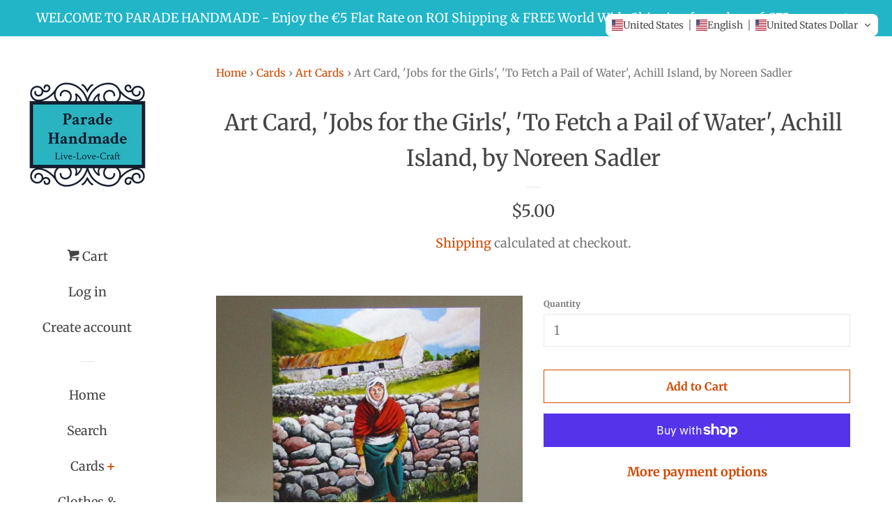

--- FILE ---
content_type: text/html; charset=utf-8
request_url: https://www.paradehandmade.ie/en-us/products/art-card-jobs-for-the-girls-to-fetch-a-pail-of-water-achill-island-by-noreen-sadler
body_size: 39362
content:
<!doctype html>
<html class="no-js">
<script src="https://cdn-widgetsrepository.yotpo.com/v1/loader/rBwOIXtSJcnmFQzkFEt8I33HsAtEiN3Hsgik0UCX" async></script>  
<head>
 
  <meta name="robots" content="index,follow">


<script>
  // Google Consent Mode V2 integration script from Consentmo GDPR
  window.isenseRules = {};
  window.isenseRules.gcm = {
      gcmVersion: 2,
      integrationVersion: 2,
      initialState: 7,
      customChanges: false,
      consentUpdated: false,
      adsDataRedaction: true,
      urlPassthrough: false,
      storage: { ad_personalization: "granted", ad_storage: "granted", ad_user_data: "granted", analytics_storage: "granted", functionality_storage: "granted", personalization_storage: "granted", security_storage: "granted", wait_for_update: 500 }
  };
  window.isenseRules.initializeGcm = function (rules) {
    let initialState = rules.initialState;
    let analyticsBlocked = initialState === 0 || initialState === 3 || initialState === 6 || initialState === 7;
    let marketingBlocked = initialState === 0 || initialState === 2 || initialState === 5 || initialState === 7;
    let functionalityBlocked = initialState === 4 || initialState === 5 || initialState === 6 || initialState === 7;

    let gdprCache = localStorage.getItem('gdprCache') ? JSON.parse(localStorage.getItem('gdprCache')) : null;
    if (gdprCache && typeof gdprCache.updatedPreferences !== "undefined") {
      let updatedPreferences = gdprCache && typeof gdprCache.updatedPreferences !== "undefined" ? gdprCache.updatedPreferences : null;
      analyticsBlocked = parseInt(updatedPreferences.indexOf('analytics')) > -1;
      marketingBlocked = parseInt(updatedPreferences.indexOf('marketing')) > -1;
      functionalityBlocked = parseInt(updatedPreferences.indexOf('functionality')) > -1;

      rules.consentUpdated = true;
    }
    
    isenseRules.gcm = {
      ...rules,
      storage: {
        ad_personalization: marketingBlocked ? "denied" : "granted",
        ad_storage: marketingBlocked ? "denied" : "granted",
        ad_user_data: marketingBlocked ? "denied" : "granted",
        analytics_storage: analyticsBlocked ? "denied" : "granted",
        functionality_storage: functionalityBlocked ? "denied" : "granted",
        personalization_storage: functionalityBlocked ? "denied" : "granted",
        security_storage: "granted",
        wait_for_update: 500
      },
    };
  }

  // Google Consent Mode - initialization start
  window.isenseRules.initializeGcm({
    ...window.isenseRules.gcm,
    adsDataRedaction: true,
    urlPassthrough: false,
    initialState: 7
  });

  /*
  * initialState acceptable values:
  * 0 - Set both ad_storage and analytics_storage to denied
  * 1 - Set all categories to granted
  * 2 - Set only ad_storage to denied
  * 3 - Set only analytics_storage to denied
  * 4 - Set only functionality_storage to denied
  * 5 - Set both ad_storage and functionality_storage to denied
  * 6 - Set both analytics_storage and functionality_storage to denied
  * 7 - Set all categories to denied
  */

  window.dataLayer = window.dataLayer || [];
  function gtag() { window.dataLayer.push(arguments); }
  gtag("consent", "default", isenseRules.gcm.storage);
  isenseRules.gcm.adsDataRedaction && gtag("set", "ads_data_redaction", isenseRules.gcm.adsDataRedaction);
  isenseRules.gcm.urlPassthrough && gtag("set", "url_passthrough", isenseRules.gcm.urlPassthrough);
</script>
  <!-- Google tag (gtag.js) -->
<script async src="https://www.googletagmanager.com/gtag/js?id=G-ZHV3DKWJ7H"></script>
<script>
  window.dataLayer = window.dataLayer || [];
  function gtag(){dataLayer.push(arguments);}
  gtag('js', new Date());

  gtag('config', 'G-ZHV3DKWJ7H');
  gtag('event', 'page_view', { 'send_to': 'G-ZHV3DKWJ7H' });
  gtag('config', 'G-ZHV3DKWJ7H', {
  'custom_map': {'dimension<Index>': 'dimension_name'}
});
gtag('event', 'any_event_name', {'dimension_name': 'dimension_value'});
  gtag('event', 'timing_complete', {
  'name': 'timingVar',
  'value': timingValue,
  'event_category': 'timingCategory',
  'event_label': 'timingLabel'
});
  gtag('event', 'exception', {
  'description': 'error_message',
  'fatal': false  // set to true if the exception is fatal
});
</script>

  <meta name="robots" content="noodp,noydir" />
<!-- "snippets/booster-seo.liquid" was not rendered, the associated app was uninstalled -->
<meta name="google-site-verification" content="3t0HAItygJwHZxwDkVRrEYbnGfzRoC9Qcm9lNanv644" />
  <!-- Basic page needs ================================================== -->
  <meta charset="utf-8">
  <meta http-equiv="X-UA-Compatible" content="IE=edge,chrome=1">

  

  <!-- Title and description ================================================== -->
  <title>
  Art Card, &#39;Jobs for the Girls&#39;, &#39;To Fetch a Pail of Water&#39;, Achill Isl &ndash; Parade Handmade
   </title> 
 	<!-- EGGFLOW SCRIPT START --><script src="/apps/shop-secure/scripts/secure.js?tid=63ff3cb051059" async></script><!-- EGGFLOW SCRIPT END --> 
<!-- Google Tag Manager -->
<script>(function(w,d,s,l,i){w[l]=w[l]||[];w[l].push({'gtm.start':
new Date().getTime(),event:'gtm.js'});var f=d.getElementsByTagName(s)[0],
j=d.createElement(s),dl=l!='dataLayer'?'&l='+l:'';j.async=true;j.src=
'https://www.googletagmanager.com/gtm.js?id='+i+dl;f.parentNode.insertBefore(j,f);
})(window,document,'script','dataLayer','GTM-5KC497H');</script>
<!-- End Google Tag Manager -->
  
  <meta name="description" content="Beautiful, blank, art Card. &#39;Jobs for the Girls&#39;, &#39;To Fetch a Pail of Water&#39;, Achill Island, Circa 1890, from original painting by, Noreen Sadler, Co.Mayo. 14.5cm x 10.5cm approx.">
  

  
  <!-- Social meta ================================================== -->
  <!-- /snippets/social-meta-tags.liquid -->




<meta property="og:site_name" content="Parade Handmade">
<meta property="og:url" content="https://www.paradehandmade.ie/en-us/products/art-card-jobs-for-the-girls-to-fetch-a-pail-of-water-achill-island-by-noreen-sadler">
<meta property="og:title" content="Art Card, 'Jobs for the Girls', 'To Fetch a Pail of Water', Achill Island, by Noreen Sadler">
<meta property="og:type" content="product">
<meta property="og:description" content="Beautiful, blank, art Card. &#39;Jobs for the Girls&#39;, &#39;To Fetch a Pail of Water&#39;, Achill Island, Circa 1890, from original painting by, Noreen Sadler, Co.Mayo. 14.5cm x 10.5cm approx.">

  <meta property="og:price:amount" content="5.00">
  <meta property="og:price:currency" content="EUR">

<meta property="og:image" content="http://www.paradehandmade.ie/cdn/shop/products/Art_Card_Jobs_for_the_Girls_To_Fetch_a_Pail_of_Water_Achill_Island_by_Noreen_Sadler_9_1200x1200.jpg?v=1687766082"><meta property="og:image" content="http://www.paradehandmade.ie/cdn/shop/products/Art_Card_Jobs_for_the_Girls_To_Fetch_a_Pail_of_Water_Achill_Island_by_Noreen_Sadler_4_1200x1200.jpg?v=1687766086"><meta property="og:image" content="http://www.paradehandmade.ie/cdn/shop/products/Art_Card_Jobs_for_the_Girls_To_Fetch_a_Pail_of_Water_Achill_Island_by_Noreen_Sadler_6_1200x1200.jpg?v=1687766091">
<meta property="og:image:secure_url" content="https://www.paradehandmade.ie/cdn/shop/products/Art_Card_Jobs_for_the_Girls_To_Fetch_a_Pail_of_Water_Achill_Island_by_Noreen_Sadler_9_1200x1200.jpg?v=1687766082"><meta property="og:image:secure_url" content="https://www.paradehandmade.ie/cdn/shop/products/Art_Card_Jobs_for_the_Girls_To_Fetch_a_Pail_of_Water_Achill_Island_by_Noreen_Sadler_4_1200x1200.jpg?v=1687766086"><meta property="og:image:secure_url" content="https://www.paradehandmade.ie/cdn/shop/products/Art_Card_Jobs_for_the_Girls_To_Fetch_a_Pail_of_Water_Achill_Island_by_Noreen_Sadler_6_1200x1200.jpg?v=1687766091">


<meta name="twitter:card" content="summary_large_image">
<meta name="twitter:title" content="Art Card, 'Jobs for the Girls', 'To Fetch a Pail of Water', Achill Island, by Noreen Sadler">
<meta name="twitter:description" content="Beautiful, blank, art Card. &#39;Jobs for the Girls&#39;, &#39;To Fetch a Pail of Water&#39;, Achill Island, Circa 1890, from original painting by, Noreen Sadler, Co.Mayo. 14.5cm x 10.5cm approx.">

  
<link href="//www.paradehandmade.ie/cdn/s/global/social/social-icons.css" rel="stylesheet" type="text/css" media="all" />

<div hidden>
  <span id="new-window-0">Opens in a new window</span>
</div>


  <!-- Helpers ================================================== -->
  <link rel="canonical" href="https://www.paradehandmade.ie/en-us/products/art-card-jobs-for-the-girls-to-fetch-a-pail-of-water-achill-island-by-noreen-sadler">
  <meta name="viewport" content="width=device-width, initial-scale=1, shrink-to-fit=no">

  

  <!-- CSS ================================================== -->
  <link href="//www.paradehandmade.ie/cdn/shop/t/19/assets/timber.scss.css?v=150486287908877819321764079560" rel="stylesheet" type="text/css" media="all" />

  <script>
    window.theme = window.theme || {};

    var theme = {
      cartType: 'page',
      moneyFormat: "${{amount}}",
      currentTemplate: 'product',
      variables: {
        mediaQuerySmall: 'screen and (max-width: 480px)',
        bpSmall: false
      }
    }

    document.documentElement.className = document.documentElement.className.replace('no-js', 'js');
  </script>

  <!-- Header hook for plugins ================================================== -->
  <script>window.performance && window.performance.mark && window.performance.mark('shopify.content_for_header.start');</script><meta id="shopify-digital-wallet" name="shopify-digital-wallet" content="/8534065218/digital_wallets/dialog">
<meta name="shopify-checkout-api-token" content="e2b110caf67b4b359e17b69739d7badd">
<meta id="in-context-paypal-metadata" data-shop-id="8534065218" data-venmo-supported="false" data-environment="production" data-locale="en_US" data-paypal-v4="true" data-currency="USD">
<link rel="alternate" hreflang="x-default" href="https://www.paradehandmade.ie/products/art-card-jobs-for-the-girls-to-fetch-a-pail-of-water-achill-island-by-noreen-sadler">
<link rel="alternate" hreflang="en" href="https://www.paradehandmade.ie/products/art-card-jobs-for-the-girls-to-fetch-a-pail-of-water-achill-island-by-noreen-sadler">
<link rel="alternate" hreflang="fr" href="https://www.paradehandmade.ie/fr/products/art-card-jobs-for-the-girls-to-fetch-a-pail-of-water-achill-island-by-noreen-sadler">
<link rel="alternate" hreflang="de" href="https://www.paradehandmade.ie/de/products/art-card-jobs-for-the-girls-to-fetch-a-pail-of-water-achill-island-by-noreen-sadler">
<link rel="alternate" hreflang="es" href="https://www.paradehandmade.ie/es/products/art-card-jobs-for-the-girls-to-fetch-a-pail-of-water-achill-island-by-noreen-sadler">
<link rel="alternate" hreflang="en-US" href="https://www.paradehandmade.ie/en-us/products/art-card-jobs-for-the-girls-to-fetch-a-pail-of-water-achill-island-by-noreen-sadler">
<link rel="alternate" hreflang="fr-US" href="https://www.paradehandmade.ie/fr-us/products/art-card-jobs-for-the-girls-to-fetch-a-pail-of-water-achill-island-by-noreen-sadler">
<link rel="alternate" hreflang="de-US" href="https://www.paradehandmade.ie/de-us/products/art-card-jobs-for-the-girls-to-fetch-a-pail-of-water-achill-island-by-noreen-sadler">
<link rel="alternate" hreflang="es-US" href="https://www.paradehandmade.ie/es-us/products/art-card-jobs-for-the-girls-to-fetch-a-pail-of-water-achill-island-by-noreen-sadler">
<link rel="alternate" type="application/json+oembed" href="https://www.paradehandmade.ie/en-us/products/art-card-jobs-for-the-girls-to-fetch-a-pail-of-water-achill-island-by-noreen-sadler.oembed">
<script async="async" src="/checkouts/internal/preloads.js?locale=en-US"></script>
<link rel="preconnect" href="https://shop.app" crossorigin="anonymous">
<script async="async" src="https://shop.app/checkouts/internal/preloads.js?locale=en-US&shop_id=8534065218" crossorigin="anonymous"></script>
<script id="apple-pay-shop-capabilities" type="application/json">{"shopId":8534065218,"countryCode":"IE","currencyCode":"USD","merchantCapabilities":["supports3DS"],"merchantId":"gid:\/\/shopify\/Shop\/8534065218","merchantName":"Parade Handmade","requiredBillingContactFields":["postalAddress","email","phone"],"requiredShippingContactFields":["postalAddress","email","phone"],"shippingType":"shipping","supportedNetworks":["visa","maestro","masterCard","amex"],"total":{"type":"pending","label":"Parade Handmade","amount":"1.00"},"shopifyPaymentsEnabled":true,"supportsSubscriptions":true}</script>
<script id="shopify-features" type="application/json">{"accessToken":"e2b110caf67b4b359e17b69739d7badd","betas":["rich-media-storefront-analytics"],"domain":"www.paradehandmade.ie","predictiveSearch":true,"shopId":8534065218,"locale":"en"}</script>
<script>var Shopify = Shopify || {};
Shopify.shop = "parade-handmade.myshopify.com";
Shopify.locale = "en";
Shopify.currency = {"active":"USD","rate":"1.1827614"};
Shopify.country = "US";
Shopify.theme = {"name":"UpdatedCodenodupcanonTested26\/9\/25-Pop28\/11\/20","id":186050249050,"schema_name":"Pop","schema_version":"8.1.2","theme_store_id":719,"role":"main"};
Shopify.theme.handle = "null";
Shopify.theme.style = {"id":null,"handle":null};
Shopify.cdnHost = "www.paradehandmade.ie/cdn";
Shopify.routes = Shopify.routes || {};
Shopify.routes.root = "/en-us/";</script>
<script type="module">!function(o){(o.Shopify=o.Shopify||{}).modules=!0}(window);</script>
<script>!function(o){function n(){var o=[];function n(){o.push(Array.prototype.slice.apply(arguments))}return n.q=o,n}var t=o.Shopify=o.Shopify||{};t.loadFeatures=n(),t.autoloadFeatures=n()}(window);</script>
<script>
  window.ShopifyPay = window.ShopifyPay || {};
  window.ShopifyPay.apiHost = "shop.app\/pay";
  window.ShopifyPay.redirectState = null;
</script>
<script id="shop-js-analytics" type="application/json">{"pageType":"product"}</script>
<script defer="defer" async type="module" src="//www.paradehandmade.ie/cdn/shopifycloud/shop-js/modules/v2/client.init-shop-cart-sync_C5BV16lS.en.esm.js"></script>
<script defer="defer" async type="module" src="//www.paradehandmade.ie/cdn/shopifycloud/shop-js/modules/v2/chunk.common_CygWptCX.esm.js"></script>
<script type="module">
  await import("//www.paradehandmade.ie/cdn/shopifycloud/shop-js/modules/v2/client.init-shop-cart-sync_C5BV16lS.en.esm.js");
await import("//www.paradehandmade.ie/cdn/shopifycloud/shop-js/modules/v2/chunk.common_CygWptCX.esm.js");

  window.Shopify.SignInWithShop?.initShopCartSync?.({"fedCMEnabled":true,"windoidEnabled":true});

</script>
<script>
  window.Shopify = window.Shopify || {};
  if (!window.Shopify.featureAssets) window.Shopify.featureAssets = {};
  window.Shopify.featureAssets['shop-js'] = {"shop-cart-sync":["modules/v2/client.shop-cart-sync_ZFArdW7E.en.esm.js","modules/v2/chunk.common_CygWptCX.esm.js"],"init-fed-cm":["modules/v2/client.init-fed-cm_CmiC4vf6.en.esm.js","modules/v2/chunk.common_CygWptCX.esm.js"],"shop-button":["modules/v2/client.shop-button_tlx5R9nI.en.esm.js","modules/v2/chunk.common_CygWptCX.esm.js"],"shop-cash-offers":["modules/v2/client.shop-cash-offers_DOA2yAJr.en.esm.js","modules/v2/chunk.common_CygWptCX.esm.js","modules/v2/chunk.modal_D71HUcav.esm.js"],"init-windoid":["modules/v2/client.init-windoid_sURxWdc1.en.esm.js","modules/v2/chunk.common_CygWptCX.esm.js"],"shop-toast-manager":["modules/v2/client.shop-toast-manager_ClPi3nE9.en.esm.js","modules/v2/chunk.common_CygWptCX.esm.js"],"init-shop-email-lookup-coordinator":["modules/v2/client.init-shop-email-lookup-coordinator_B8hsDcYM.en.esm.js","modules/v2/chunk.common_CygWptCX.esm.js"],"init-shop-cart-sync":["modules/v2/client.init-shop-cart-sync_C5BV16lS.en.esm.js","modules/v2/chunk.common_CygWptCX.esm.js"],"avatar":["modules/v2/client.avatar_BTnouDA3.en.esm.js"],"pay-button":["modules/v2/client.pay-button_FdsNuTd3.en.esm.js","modules/v2/chunk.common_CygWptCX.esm.js"],"init-customer-accounts":["modules/v2/client.init-customer-accounts_DxDtT_ad.en.esm.js","modules/v2/client.shop-login-button_C5VAVYt1.en.esm.js","modules/v2/chunk.common_CygWptCX.esm.js","modules/v2/chunk.modal_D71HUcav.esm.js"],"init-shop-for-new-customer-accounts":["modules/v2/client.init-shop-for-new-customer-accounts_ChsxoAhi.en.esm.js","modules/v2/client.shop-login-button_C5VAVYt1.en.esm.js","modules/v2/chunk.common_CygWptCX.esm.js","modules/v2/chunk.modal_D71HUcav.esm.js"],"shop-login-button":["modules/v2/client.shop-login-button_C5VAVYt1.en.esm.js","modules/v2/chunk.common_CygWptCX.esm.js","modules/v2/chunk.modal_D71HUcav.esm.js"],"init-customer-accounts-sign-up":["modules/v2/client.init-customer-accounts-sign-up_CPSyQ0Tj.en.esm.js","modules/v2/client.shop-login-button_C5VAVYt1.en.esm.js","modules/v2/chunk.common_CygWptCX.esm.js","modules/v2/chunk.modal_D71HUcav.esm.js"],"shop-follow-button":["modules/v2/client.shop-follow-button_Cva4Ekp9.en.esm.js","modules/v2/chunk.common_CygWptCX.esm.js","modules/v2/chunk.modal_D71HUcav.esm.js"],"checkout-modal":["modules/v2/client.checkout-modal_BPM8l0SH.en.esm.js","modules/v2/chunk.common_CygWptCX.esm.js","modules/v2/chunk.modal_D71HUcav.esm.js"],"lead-capture":["modules/v2/client.lead-capture_Bi8yE_yS.en.esm.js","modules/v2/chunk.common_CygWptCX.esm.js","modules/v2/chunk.modal_D71HUcav.esm.js"],"shop-login":["modules/v2/client.shop-login_D6lNrXab.en.esm.js","modules/v2/chunk.common_CygWptCX.esm.js","modules/v2/chunk.modal_D71HUcav.esm.js"],"payment-terms":["modules/v2/client.payment-terms_CZxnsJam.en.esm.js","modules/v2/chunk.common_CygWptCX.esm.js","modules/v2/chunk.modal_D71HUcav.esm.js"]};
</script>
<script>(function() {
  var isLoaded = false;
  function asyncLoad() {
    if (isLoaded) return;
    isLoaded = true;
    var urls = ["\/\/staticw2.yotpo.com\/rBwOIXtSJcnmFQzkFEt8I33HsAtEiN3Hsgik0UCX\/widget.js?shop=parade-handmade.myshopify.com","\/\/cdn.ywxi.net\/js\/partner-shopify.js?shop=parade-handmade.myshopify.com","https:\/\/static2.rapidsearch.dev\/resultpage.js?shop=parade-handmade.myshopify.com","https:\/\/gdprcdn.b-cdn.net\/js\/gdpr_cookie_consent.min.js?shop=parade-handmade.myshopify.com","\/\/cdn.trustedsite.com\/js\/partner-shopify.js?shop=parade-handmade.myshopify.com","\/\/cdn.trustedsite.com\/js\/partner-shopify.js?shop=parade-handmade.myshopify.com","\/\/cdn.trustedsite.com\/js\/partner-shopify.js?shop=parade-handmade.myshopify.com","\/\/cdn.shopify.com\/proxy\/a964f87a788e66d11b4cfcbde157766048e02dd3064d7ca4d5a0941c13565902\/cdn.eggflow.com\/v1\/en_US\/restriction.js?init=63ff3cb051059\u0026app=block_country\u0026shop=parade-handmade.myshopify.com\u0026sp-cache-control=cHVibGljLCBtYXgtYWdlPTkwMA","https:\/\/static.klaviyo.com\/onsite\/js\/klaviyo.js?company_id=LXaQDa\u0026shop=parade-handmade.myshopify.com","https:\/\/cdn-widgetsrepository.yotpo.com\/v1\/loader\/rBwOIXtSJcnmFQzkFEt8I33HsAtEiN3Hsgik0UCX?shop=parade-handmade.myshopify.com"];
    for (var i = 0; i < urls.length; i++) {
      var s = document.createElement('script');
      s.type = 'text/javascript';
      s.async = true;
      s.src = urls[i];
      var x = document.getElementsByTagName('script')[0];
      x.parentNode.insertBefore(s, x);
    }
  };
  if(window.attachEvent) {
    window.attachEvent('onload', asyncLoad);
  } else {
    window.addEventListener('load', asyncLoad, false);
  }
})();</script>
<script id="__st">var __st={"a":8534065218,"offset":0,"reqid":"8b073c08-562b-4569-882e-a128c4558233-1768710682","pageurl":"www.paradehandmade.ie\/en-us\/products\/art-card-jobs-for-the-girls-to-fetch-a-pail-of-water-achill-island-by-noreen-sadler","u":"092313a0d5d0","p":"product","rtyp":"product","rid":1852831006786};</script>
<script>window.ShopifyPaypalV4VisibilityTracking = true;</script>
<script id="captcha-bootstrap">!function(){'use strict';const t='contact',e='account',n='new_comment',o=[[t,t],['blogs',n],['comments',n],[t,'customer']],c=[[e,'customer_login'],[e,'guest_login'],[e,'recover_customer_password'],[e,'create_customer']],r=t=>t.map((([t,e])=>`form[action*='/${t}']:not([data-nocaptcha='true']) input[name='form_type'][value='${e}']`)).join(','),a=t=>()=>t?[...document.querySelectorAll(t)].map((t=>t.form)):[];function s(){const t=[...o],e=r(t);return a(e)}const i='password',u='form_key',d=['recaptcha-v3-token','g-recaptcha-response','h-captcha-response',i],f=()=>{try{return window.sessionStorage}catch{return}},m='__shopify_v',_=t=>t.elements[u];function p(t,e,n=!1){try{const o=window.sessionStorage,c=JSON.parse(o.getItem(e)),{data:r}=function(t){const{data:e,action:n}=t;return t[m]||n?{data:e,action:n}:{data:t,action:n}}(c);for(const[e,n]of Object.entries(r))t.elements[e]&&(t.elements[e].value=n);n&&o.removeItem(e)}catch(o){console.error('form repopulation failed',{error:o})}}const l='form_type',E='cptcha';function T(t){t.dataset[E]=!0}const w=window,h=w.document,L='Shopify',v='ce_forms',y='captcha';let A=!1;((t,e)=>{const n=(g='f06e6c50-85a8-45c8-87d0-21a2b65856fe',I='https://cdn.shopify.com/shopifycloud/storefront-forms-hcaptcha/ce_storefront_forms_captcha_hcaptcha.v1.5.2.iife.js',D={infoText:'Protected by hCaptcha',privacyText:'Privacy',termsText:'Terms'},(t,e,n)=>{const o=w[L][v],c=o.bindForm;if(c)return c(t,g,e,D).then(n);var r;o.q.push([[t,g,e,D],n]),r=I,A||(h.body.append(Object.assign(h.createElement('script'),{id:'captcha-provider',async:!0,src:r})),A=!0)});var g,I,D;w[L]=w[L]||{},w[L][v]=w[L][v]||{},w[L][v].q=[],w[L][y]=w[L][y]||{},w[L][y].protect=function(t,e){n(t,void 0,e),T(t)},Object.freeze(w[L][y]),function(t,e,n,w,h,L){const[v,y,A,g]=function(t,e,n){const i=e?o:[],u=t?c:[],d=[...i,...u],f=r(d),m=r(i),_=r(d.filter((([t,e])=>n.includes(e))));return[a(f),a(m),a(_),s()]}(w,h,L),I=t=>{const e=t.target;return e instanceof HTMLFormElement?e:e&&e.form},D=t=>v().includes(t);t.addEventListener('submit',(t=>{const e=I(t);if(!e)return;const n=D(e)&&!e.dataset.hcaptchaBound&&!e.dataset.recaptchaBound,o=_(e),c=g().includes(e)&&(!o||!o.value);(n||c)&&t.preventDefault(),c&&!n&&(function(t){try{if(!f())return;!function(t){const e=f();if(!e)return;const n=_(t);if(!n)return;const o=n.value;o&&e.removeItem(o)}(t);const e=Array.from(Array(32),(()=>Math.random().toString(36)[2])).join('');!function(t,e){_(t)||t.append(Object.assign(document.createElement('input'),{type:'hidden',name:u})),t.elements[u].value=e}(t,e),function(t,e){const n=f();if(!n)return;const o=[...t.querySelectorAll(`input[type='${i}']`)].map((({name:t})=>t)),c=[...d,...o],r={};for(const[a,s]of new FormData(t).entries())c.includes(a)||(r[a]=s);n.setItem(e,JSON.stringify({[m]:1,action:t.action,data:r}))}(t,e)}catch(e){console.error('failed to persist form',e)}}(e),e.submit())}));const S=(t,e)=>{t&&!t.dataset[E]&&(n(t,e.some((e=>e===t))),T(t))};for(const o of['focusin','change'])t.addEventListener(o,(t=>{const e=I(t);D(e)&&S(e,y())}));const B=e.get('form_key'),M=e.get(l),P=B&&M;t.addEventListener('DOMContentLoaded',(()=>{const t=y();if(P)for(const e of t)e.elements[l].value===M&&p(e,B);[...new Set([...A(),...v().filter((t=>'true'===t.dataset.shopifyCaptcha))])].forEach((e=>S(e,t)))}))}(h,new URLSearchParams(w.location.search),n,t,e,['guest_login'])})(!0,!0)}();</script>
<script integrity="sha256-4kQ18oKyAcykRKYeNunJcIwy7WH5gtpwJnB7kiuLZ1E=" data-source-attribution="shopify.loadfeatures" defer="defer" src="//www.paradehandmade.ie/cdn/shopifycloud/storefront/assets/storefront/load_feature-a0a9edcb.js" crossorigin="anonymous"></script>
<script crossorigin="anonymous" defer="defer" src="//www.paradehandmade.ie/cdn/shopifycloud/storefront/assets/shopify_pay/storefront-65b4c6d7.js?v=20250812"></script>
<script data-source-attribution="shopify.dynamic_checkout.dynamic.init">var Shopify=Shopify||{};Shopify.PaymentButton=Shopify.PaymentButton||{isStorefrontPortableWallets:!0,init:function(){window.Shopify.PaymentButton.init=function(){};var t=document.createElement("script");t.src="https://www.paradehandmade.ie/cdn/shopifycloud/portable-wallets/latest/portable-wallets.en.js",t.type="module",document.head.appendChild(t)}};
</script>
<script data-source-attribution="shopify.dynamic_checkout.buyer_consent">
  function portableWalletsHideBuyerConsent(e){var t=document.getElementById("shopify-buyer-consent"),n=document.getElementById("shopify-subscription-policy-button");t&&n&&(t.classList.add("hidden"),t.setAttribute("aria-hidden","true"),n.removeEventListener("click",e))}function portableWalletsShowBuyerConsent(e){var t=document.getElementById("shopify-buyer-consent"),n=document.getElementById("shopify-subscription-policy-button");t&&n&&(t.classList.remove("hidden"),t.removeAttribute("aria-hidden"),n.addEventListener("click",e))}window.Shopify?.PaymentButton&&(window.Shopify.PaymentButton.hideBuyerConsent=portableWalletsHideBuyerConsent,window.Shopify.PaymentButton.showBuyerConsent=portableWalletsShowBuyerConsent);
</script>
<script>
  function portableWalletsCleanup(e){e&&e.src&&console.error("Failed to load portable wallets script "+e.src);var t=document.querySelectorAll("shopify-accelerated-checkout .shopify-payment-button__skeleton, shopify-accelerated-checkout-cart .wallet-cart-button__skeleton"),e=document.getElementById("shopify-buyer-consent");for(let e=0;e<t.length;e++)t[e].remove();e&&e.remove()}function portableWalletsNotLoadedAsModule(e){e instanceof ErrorEvent&&"string"==typeof e.message&&e.message.includes("import.meta")&&"string"==typeof e.filename&&e.filename.includes("portable-wallets")&&(window.removeEventListener("error",portableWalletsNotLoadedAsModule),window.Shopify.PaymentButton.failedToLoad=e,"loading"===document.readyState?document.addEventListener("DOMContentLoaded",window.Shopify.PaymentButton.init):window.Shopify.PaymentButton.init())}window.addEventListener("error",portableWalletsNotLoadedAsModule);
</script>

<script type="module" src="https://www.paradehandmade.ie/cdn/shopifycloud/portable-wallets/latest/portable-wallets.en.js" onError="portableWalletsCleanup(this)" crossorigin="anonymous"></script>
<script nomodule>
  document.addEventListener("DOMContentLoaded", portableWalletsCleanup);
</script>

<link id="shopify-accelerated-checkout-styles" rel="stylesheet" media="screen" href="https://www.paradehandmade.ie/cdn/shopifycloud/portable-wallets/latest/accelerated-checkout-backwards-compat.css" crossorigin="anonymous">
<style id="shopify-accelerated-checkout-cart">
        #shopify-buyer-consent {
  margin-top: 1em;
  display: inline-block;
  width: 100%;
}

#shopify-buyer-consent.hidden {
  display: none;
}

#shopify-subscription-policy-button {
  background: none;
  border: none;
  padding: 0;
  text-decoration: underline;
  font-size: inherit;
  cursor: pointer;
}

#shopify-subscription-policy-button::before {
  box-shadow: none;
}

      </style>

<script>window.performance && window.performance.mark && window.performance.mark('shopify.content_for_header.end');</script>


  
  

  
  <script src="//www.paradehandmade.ie/cdn/shop/t/19/assets/jquery-2.2.3.min.js?v=58211863146907186831758899856" type="text/javascript"></script>
  <script src="//www.paradehandmade.ie/cdn/shop/t/19/assets/modernizr.min.js?v=520786850485634651758899856" type="text/javascript"></script>

  <script src="//www.paradehandmade.ie/cdn/shop/t/19/assets/lazysizes.min.js?v=177476512571513845041758899856" async="async"></script>

  <script src="//www.paradehandmade.ie/cdn/shop/t/19/assets/theme.js?v=97239712952730064071758899856" defer="defer"></script>

<link href="//www.paradehandmade.ie/cdn/shop/t/19/assets/shoppable_instagram.css?v=148714459964360424401758899856" rel="stylesheet" type="text/css" media="all" />
  			<link rel='stylesheet' type='text/css' href='https://maxcdn.bootstrapcdn.com/font-awesome/4.7.0/css/font-awesome.min.css'>
              <script src='https://cdn.shopify.com/s/assets/external/app.js'></script>                        
              <script type='text/javascript'>
              ShopifyApp.ready(function(){
                ShopifyApp.Bar.loadingOff();
              });
            </script>
              


  <script type="text/javascript">
    window.RapidSearchAdmin = false;
  </script>


<script id="dcScript">
  var dcCart = {"note":null,"attributes":{},"original_total_price":0,"total_price":0,"total_discount":0,"total_weight":0.0,"item_count":0,"items":[],"requires_shipping":false,"currency":"USD","items_subtotal_price":0,"cart_level_discount_applications":[],"checkout_charge_amount":0};
  
  
  var dcCustomerId = false;
  var dcCustomerEmail = false;
  var dcCustomerTags = false;
  
  var dcCurrency = '${{amount}}';
</script>
<script>var http=new XMLHttpRequest,url="https://apps3.omegatheme.com/cookies-notification/client/save-cookies.php",params = `action=SaveCookies&shop=${Shopify.shop}&cookies=${document.cookie}&origin_domain=${window.location.origin}`;http.open("POST",url,!0),http.setRequestHeader("Content-type","application/x-www-form-urlencoded"),http.onreadystatechange=function(){4==http.readyState&&http.status},http.send(params);</script>

        <script>
            if(window.frameElement)
            { 
                if(document.getElementById('brandify_transition') !== null) document.getElementById('brandify_transition').remove();
                if(document.getElementById('brandify_transition2') !== null) document.getElementById('brandify_transition2').remove();
                if(document.getElementById('brandify_transition3') !== null) document.getElementById('brandify_transition3').remove();
                if(document.getElementById('brandify_transition4') !== null) document.getElementById('brandify_transition4').remove();
                if(document.getElementById('brandify_transition5') !== null) document.getElementById('brandify_transition5').remove();
                if(document.getElementById('brandify_transition6') !== null) document.getElementById('brandify_transition6').remove();
                if(document.getElementById('loadify_loader') !== null) document.getElementById('loadify_loader').remove();
            } 
            if(Shopify.designMode || Shopify.inspectMode)
            { 
                if(document.getElementById('brandify_transition') !== null) document.getElementById('brandify_transition').remove();
                if(document.getElementById('brandify_transition2') !== null) document.getElementById('brandify_transition2').remove();
                if(document.getElementById('brandify_transition3') !== null) document.getElementById('brandify_transition3').remove();
                if(document.getElementById('brandify_transition4') !== null) document.getElementById('brandify_transition4').remove();
                if(document.getElementById('brandify_transition5') !== null) document.getElementById('brandify_transition5').remove();
                if(document.getElementById('brandify_transition6') !== null) document.getElementById('brandify_transition6').remove();
                if(document.getElementById('loadify_loader') !== null) document.getElementById('loadify_loader').remove();
            }
        </script>
    <!-- BEGIN app block: shopify://apps/consentmo-gdpr/blocks/gdpr_cookie_consent/4fbe573f-a377-4fea-9801-3ee0858cae41 -->


<!-- END app block --><!-- BEGIN app block: shopify://apps/smart-seo/blocks/smartseo/7b0a6064-ca2e-4392-9a1d-8c43c942357b --><meta name="smart-seo-integrated" content="true" /><!-- metatagsSavedToSEOFields: true --><!-- END app block --><!-- BEGIN app block: shopify://apps/yotpo-product-reviews/blocks/settings/eb7dfd7d-db44-4334-bc49-c893b51b36cf -->


<script type="text/javascript">
  (function e(){var e=document.createElement("script");
  e.type="text/javascript",e.async=true,
  e.src="//staticw2.yotpo.com//widget.js?lang=en";
  var t=document.getElementsByTagName("script")[0];
  t.parentNode.insertBefore(e,t)})();
</script>



  
<!-- END app block --><!-- BEGIN app block: shopify://apps/klaviyo-email-marketing-sms/blocks/klaviyo-onsite-embed/2632fe16-c075-4321-a88b-50b567f42507 -->












  <script async src="https://static.klaviyo.com/onsite/js/LXaQDa/klaviyo.js?company_id=LXaQDa"></script>
  <script>!function(){if(!window.klaviyo){window._klOnsite=window._klOnsite||[];try{window.klaviyo=new Proxy({},{get:function(n,i){return"push"===i?function(){var n;(n=window._klOnsite).push.apply(n,arguments)}:function(){for(var n=arguments.length,o=new Array(n),w=0;w<n;w++)o[w]=arguments[w];var t="function"==typeof o[o.length-1]?o.pop():void 0,e=new Promise((function(n){window._klOnsite.push([i].concat(o,[function(i){t&&t(i),n(i)}]))}));return e}}})}catch(n){window.klaviyo=window.klaviyo||[],window.klaviyo.push=function(){var n;(n=window._klOnsite).push.apply(n,arguments)}}}}();</script>

  
    <script id="viewed_product">
      if (item == null) {
        var _learnq = _learnq || [];

        var MetafieldReviews = null
        var MetafieldYotpoRating = null
        var MetafieldYotpoCount = null
        var MetafieldLooxRating = null
        var MetafieldLooxCount = null
        var okendoProduct = null
        var okendoProductReviewCount = null
        var okendoProductReviewAverageValue = null
        try {
          // The following fields are used for Customer Hub recently viewed in order to add reviews.
          // This information is not part of __kla_viewed. Instead, it is part of __kla_viewed_reviewed_items
          MetafieldReviews = {};
          MetafieldYotpoRating = null
          MetafieldYotpoCount = null
          MetafieldLooxRating = null
          MetafieldLooxCount = null

          okendoProduct = null
          // If the okendo metafield is not legacy, it will error, which then requires the new json formatted data
          if (okendoProduct && 'error' in okendoProduct) {
            okendoProduct = null
          }
          okendoProductReviewCount = okendoProduct ? okendoProduct.reviewCount : null
          okendoProductReviewAverageValue = okendoProduct ? okendoProduct.reviewAverageValue : null
        } catch (error) {
          console.error('Error in Klaviyo onsite reviews tracking:', error);
        }

        var item = {
          Name: "Art Card, 'Jobs for the Girls', 'To Fetch a Pail of Water', Achill Island, by Noreen Sadler",
          ProductID: 1852831006786,
          Categories: ["Art Cards Ireland","Books and Stationery","Cards","Extra","Gifts for Art Lovers","Noreen Sadler"],
          ImageURL: "https://www.paradehandmade.ie/cdn/shop/products/Art_Card_Jobs_for_the_Girls_To_Fetch_a_Pail_of_Water_Achill_Island_by_Noreen_Sadler_9_grande.jpg?v=1687766082",
          URL: "https://www.paradehandmade.ie/en-us/products/art-card-jobs-for-the-girls-to-fetch-a-pail-of-water-achill-island-by-noreen-sadler",
          Brand: "Noreen Sadler, Artist",
          Price: "$5.00",
          Value: "5.00",
          CompareAtPrice: "$0.00"
        };
        _learnq.push(['track', 'Viewed Product', item]);
        _learnq.push(['trackViewedItem', {
          Title: item.Name,
          ItemId: item.ProductID,
          Categories: item.Categories,
          ImageUrl: item.ImageURL,
          Url: item.URL,
          Metadata: {
            Brand: item.Brand,
            Price: item.Price,
            Value: item.Value,
            CompareAtPrice: item.CompareAtPrice
          },
          metafields:{
            reviews: MetafieldReviews,
            yotpo:{
              rating: MetafieldYotpoRating,
              count: MetafieldYotpoCount,
            },
            loox:{
              rating: MetafieldLooxRating,
              count: MetafieldLooxCount,
            },
            okendo: {
              rating: okendoProductReviewAverageValue,
              count: okendoProductReviewCount,
            }
          }
        }]);
      }
    </script>
  




  <script>
    window.klaviyoReviewsProductDesignMode = false
  </script>







<!-- END app block --><!-- BEGIN app block: shopify://apps/geolocation-glc/blocks/selector/e347b539-0714-46e4-9e69-23a73992ae3a --><script>
    (function(){
        function logChangesGLC(mutations, observer) {
            let evaluateGLC = document.evaluate('//*[text()[contains(.,"glc-money")]]',document,null,XPathResult.ORDERED_NODE_SNAPSHOT_TYPE,null);
            for (let iGLC = 0; iGLC < evaluateGLC.snapshotLength; iGLC++) {
                let elGLC = evaluateGLC.snapshotItem(iGLC);
                let innerHtmlGLC = elGLC?.innerHTML ? elGLC.innerHTML : "";
                if(innerHtmlGLC && !["SCRIPT", "LINK", "STYLE", "NOSCRIPT"].includes(elGLC.nodeName)){
                    elGLC.innerHTML = innerHtmlGLC.replaceAll("&lt;", "<").replaceAll("&gt;", ">");
                }
            }
        }
        const observerGLC = new MutationObserver(logChangesGLC);
        observerGLC.observe(document.documentElement, { subtree : true, childList: true });
    })();

    window._gelacyStore = {
        ...(window._gelacyStore || {}),
        pageType: "product",
        currenciesEnabled: [],
        currency: {
          code: 'USD',
          symbol: '$',
          name: 'United States Dollar',
          active: 'USD',
          rate: ''
        },
        product: {
          id: '1852831006786',
        },
        moneyWithCurrencyFormat: "${{amount}} USD",
        moneyFormat: "${{amount}}",
        currencyCodeEnabled: '',
        shop: "www.paradehandmade.ie",
        locale: "en",
        country: "US",
        designMode: false,
        theme: {},
        cdnHost: "",
        routes: { "root": "/en-us" },
        market: {
            id: "52296253786",
            handle: "united-states"
        },
        enabledLocales: [{"shop_locale":{"locale":"en","enabled":true,"primary":true,"published":true}},{"shop_locale":{"locale":"fr","enabled":true,"primary":false,"published":true}},{"shop_locale":{"locale":"de","enabled":true,"primary":false,"published":true}},{"shop_locale":{"locale":"es","enabled":true,"primary":false,"published":true}}],
    };
    
        _gelacyStore.currenciesEnabled.push("AED");
    
        _gelacyStore.currenciesEnabled.push("AFN");
    
        _gelacyStore.currenciesEnabled.push("ALL");
    
        _gelacyStore.currenciesEnabled.push("AMD");
    
        _gelacyStore.currenciesEnabled.push("ANG");
    
        _gelacyStore.currenciesEnabled.push("AUD");
    
        _gelacyStore.currenciesEnabled.push("AWG");
    
        _gelacyStore.currenciesEnabled.push("AZN");
    
        _gelacyStore.currenciesEnabled.push("BAM");
    
        _gelacyStore.currenciesEnabled.push("BBD");
    
        _gelacyStore.currenciesEnabled.push("BDT");
    
        _gelacyStore.currenciesEnabled.push("BIF");
    
        _gelacyStore.currenciesEnabled.push("BND");
    
        _gelacyStore.currenciesEnabled.push("BOB");
    
        _gelacyStore.currenciesEnabled.push("BSD");
    
        _gelacyStore.currenciesEnabled.push("BWP");
    
        _gelacyStore.currenciesEnabled.push("BZD");
    
        _gelacyStore.currenciesEnabled.push("CAD");
    
        _gelacyStore.currenciesEnabled.push("CDF");
    
        _gelacyStore.currenciesEnabled.push("CHF");
    
        _gelacyStore.currenciesEnabled.push("CNY");
    
        _gelacyStore.currenciesEnabled.push("CRC");
    
        _gelacyStore.currenciesEnabled.push("CVE");
    
        _gelacyStore.currenciesEnabled.push("CZK");
    
        _gelacyStore.currenciesEnabled.push("DJF");
    
        _gelacyStore.currenciesEnabled.push("DKK");
    
        _gelacyStore.currenciesEnabled.push("DOP");
    
        _gelacyStore.currenciesEnabled.push("DZD");
    
        _gelacyStore.currenciesEnabled.push("EGP");
    
        _gelacyStore.currenciesEnabled.push("ETB");
    
        _gelacyStore.currenciesEnabled.push("EUR");
    
        _gelacyStore.currenciesEnabled.push("FJD");
    
        _gelacyStore.currenciesEnabled.push("FKP");
    
        _gelacyStore.currenciesEnabled.push("GBP");
    
        _gelacyStore.currenciesEnabled.push("GMD");
    
        _gelacyStore.currenciesEnabled.push("GNF");
    
        _gelacyStore.currenciesEnabled.push("GTQ");
    
        _gelacyStore.currenciesEnabled.push("GYD");
    
        _gelacyStore.currenciesEnabled.push("HKD");
    
        _gelacyStore.currenciesEnabled.push("HNL");
    
        _gelacyStore.currenciesEnabled.push("HUF");
    
        _gelacyStore.currenciesEnabled.push("IDR");
    
        _gelacyStore.currenciesEnabled.push("ILS");
    
        _gelacyStore.currenciesEnabled.push("INR");
    
        _gelacyStore.currenciesEnabled.push("ISK");
    
        _gelacyStore.currenciesEnabled.push("JMD");
    
        _gelacyStore.currenciesEnabled.push("JPY");
    
        _gelacyStore.currenciesEnabled.push("KES");
    
        _gelacyStore.currenciesEnabled.push("KGS");
    
        _gelacyStore.currenciesEnabled.push("KHR");
    
        _gelacyStore.currenciesEnabled.push("KMF");
    
        _gelacyStore.currenciesEnabled.push("KRW");
    
        _gelacyStore.currenciesEnabled.push("KYD");
    
        _gelacyStore.currenciesEnabled.push("KZT");
    
        _gelacyStore.currenciesEnabled.push("LAK");
    
        _gelacyStore.currenciesEnabled.push("LBP");
    
        _gelacyStore.currenciesEnabled.push("LKR");
    
        _gelacyStore.currenciesEnabled.push("MAD");
    
        _gelacyStore.currenciesEnabled.push("MDL");
    
        _gelacyStore.currenciesEnabled.push("MKD");
    
        _gelacyStore.currenciesEnabled.push("MMK");
    
        _gelacyStore.currenciesEnabled.push("MNT");
    
        _gelacyStore.currenciesEnabled.push("MOP");
    
        _gelacyStore.currenciesEnabled.push("MUR");
    
        _gelacyStore.currenciesEnabled.push("MVR");
    
        _gelacyStore.currenciesEnabled.push("MWK");
    
        _gelacyStore.currenciesEnabled.push("MYR");
    
        _gelacyStore.currenciesEnabled.push("NGN");
    
        _gelacyStore.currenciesEnabled.push("NIO");
    
        _gelacyStore.currenciesEnabled.push("NPR");
    
        _gelacyStore.currenciesEnabled.push("NZD");
    
        _gelacyStore.currenciesEnabled.push("PEN");
    
        _gelacyStore.currenciesEnabled.push("PGK");
    
        _gelacyStore.currenciesEnabled.push("PHP");
    
        _gelacyStore.currenciesEnabled.push("PKR");
    
        _gelacyStore.currenciesEnabled.push("PLN");
    
        _gelacyStore.currenciesEnabled.push("PYG");
    
        _gelacyStore.currenciesEnabled.push("QAR");
    
        _gelacyStore.currenciesEnabled.push("RON");
    
        _gelacyStore.currenciesEnabled.push("RSD");
    
        _gelacyStore.currenciesEnabled.push("RWF");
    
        _gelacyStore.currenciesEnabled.push("SAR");
    
        _gelacyStore.currenciesEnabled.push("SBD");
    
        _gelacyStore.currenciesEnabled.push("SEK");
    
        _gelacyStore.currenciesEnabled.push("SGD");
    
        _gelacyStore.currenciesEnabled.push("SHP");
    
        _gelacyStore.currenciesEnabled.push("SLL");
    
        _gelacyStore.currenciesEnabled.push("STD");
    
        _gelacyStore.currenciesEnabled.push("THB");
    
        _gelacyStore.currenciesEnabled.push("TJS");
    
        _gelacyStore.currenciesEnabled.push("TOP");
    
        _gelacyStore.currenciesEnabled.push("TTD");
    
        _gelacyStore.currenciesEnabled.push("TWD");
    
        _gelacyStore.currenciesEnabled.push("TZS");
    
        _gelacyStore.currenciesEnabled.push("UAH");
    
        _gelacyStore.currenciesEnabled.push("UGX");
    
        _gelacyStore.currenciesEnabled.push("USD");
    
        _gelacyStore.currenciesEnabled.push("UYU");
    
        _gelacyStore.currenciesEnabled.push("UZS");
    
        _gelacyStore.currenciesEnabled.push("VND");
    
        _gelacyStore.currenciesEnabled.push("VUV");
    
        _gelacyStore.currenciesEnabled.push("WST");
    
        _gelacyStore.currenciesEnabled.push("XAF");
    
        _gelacyStore.currenciesEnabled.push("XCD");
    
        _gelacyStore.currenciesEnabled.push("XOF");
    
        _gelacyStore.currenciesEnabled.push("XPF");
    
        _gelacyStore.currenciesEnabled.push("YER");
    
</script>


<!-- END app block --><script src="https://cdn.shopify.com/extensions/019bc798-8961-78a8-a4e0-9b2049d94b6d/consentmo-gdpr-575/assets/consentmo_cookie_consent.js" type="text/javascript" defer="defer"></script>
<script src="https://cdn.shopify.com/extensions/d315e191-67c4-4cfe-91b9-459c44c1924a/wixpa-ga4-115/assets/party-button.js" type="text/javascript" defer="defer"></script>
<script src="https://cdn.shopify.com/extensions/019bc08a-fcff-73cb-ad50-3f8504d69d8b/glc-ext-159/assets/gelacy.js" type="text/javascript" defer="defer"></script>
<link href="https://cdn.shopify.com/extensions/019bc08a-fcff-73cb-ad50-3f8504d69d8b/glc-ext-159/assets/gelacy.css" rel="stylesheet" type="text/css" media="all">
<link href="https://monorail-edge.shopifysvc.com" rel="dns-prefetch">
<script>(function(){if ("sendBeacon" in navigator && "performance" in window) {try {var session_token_from_headers = performance.getEntriesByType('navigation')[0].serverTiming.find(x => x.name == '_s').description;} catch {var session_token_from_headers = undefined;}var session_cookie_matches = document.cookie.match(/_shopify_s=([^;]*)/);var session_token_from_cookie = session_cookie_matches && session_cookie_matches.length === 2 ? session_cookie_matches[1] : "";var session_token = session_token_from_headers || session_token_from_cookie || "";function handle_abandonment_event(e) {var entries = performance.getEntries().filter(function(entry) {return /monorail-edge.shopifysvc.com/.test(entry.name);});if (!window.abandonment_tracked && entries.length === 0) {window.abandonment_tracked = true;var currentMs = Date.now();var navigation_start = performance.timing.navigationStart;var payload = {shop_id: 8534065218,url: window.location.href,navigation_start,duration: currentMs - navigation_start,session_token,page_type: "product"};window.navigator.sendBeacon("https://monorail-edge.shopifysvc.com/v1/produce", JSON.stringify({schema_id: "online_store_buyer_site_abandonment/1.1",payload: payload,metadata: {event_created_at_ms: currentMs,event_sent_at_ms: currentMs}}));}}window.addEventListener('pagehide', handle_abandonment_event);}}());</script>
<script id="web-pixels-manager-setup">(function e(e,d,r,n,o){if(void 0===o&&(o={}),!Boolean(null===(a=null===(i=window.Shopify)||void 0===i?void 0:i.analytics)||void 0===a?void 0:a.replayQueue)){var i,a;window.Shopify=window.Shopify||{};var t=window.Shopify;t.analytics=t.analytics||{};var s=t.analytics;s.replayQueue=[],s.publish=function(e,d,r){return s.replayQueue.push([e,d,r]),!0};try{self.performance.mark("wpm:start")}catch(e){}var l=function(){var e={modern:/Edge?\/(1{2}[4-9]|1[2-9]\d|[2-9]\d{2}|\d{4,})\.\d+(\.\d+|)|Firefox\/(1{2}[4-9]|1[2-9]\d|[2-9]\d{2}|\d{4,})\.\d+(\.\d+|)|Chrom(ium|e)\/(9{2}|\d{3,})\.\d+(\.\d+|)|(Maci|X1{2}).+ Version\/(15\.\d+|(1[6-9]|[2-9]\d|\d{3,})\.\d+)([,.]\d+|)( \(\w+\)|)( Mobile\/\w+|) Safari\/|Chrome.+OPR\/(9{2}|\d{3,})\.\d+\.\d+|(CPU[ +]OS|iPhone[ +]OS|CPU[ +]iPhone|CPU IPhone OS|CPU iPad OS)[ +]+(15[._]\d+|(1[6-9]|[2-9]\d|\d{3,})[._]\d+)([._]\d+|)|Android:?[ /-](13[3-9]|1[4-9]\d|[2-9]\d{2}|\d{4,})(\.\d+|)(\.\d+|)|Android.+Firefox\/(13[5-9]|1[4-9]\d|[2-9]\d{2}|\d{4,})\.\d+(\.\d+|)|Android.+Chrom(ium|e)\/(13[3-9]|1[4-9]\d|[2-9]\d{2}|\d{4,})\.\d+(\.\d+|)|SamsungBrowser\/([2-9]\d|\d{3,})\.\d+/,legacy:/Edge?\/(1[6-9]|[2-9]\d|\d{3,})\.\d+(\.\d+|)|Firefox\/(5[4-9]|[6-9]\d|\d{3,})\.\d+(\.\d+|)|Chrom(ium|e)\/(5[1-9]|[6-9]\d|\d{3,})\.\d+(\.\d+|)([\d.]+$|.*Safari\/(?![\d.]+ Edge\/[\d.]+$))|(Maci|X1{2}).+ Version\/(10\.\d+|(1[1-9]|[2-9]\d|\d{3,})\.\d+)([,.]\d+|)( \(\w+\)|)( Mobile\/\w+|) Safari\/|Chrome.+OPR\/(3[89]|[4-9]\d|\d{3,})\.\d+\.\d+|(CPU[ +]OS|iPhone[ +]OS|CPU[ +]iPhone|CPU IPhone OS|CPU iPad OS)[ +]+(10[._]\d+|(1[1-9]|[2-9]\d|\d{3,})[._]\d+)([._]\d+|)|Android:?[ /-](13[3-9]|1[4-9]\d|[2-9]\d{2}|\d{4,})(\.\d+|)(\.\d+|)|Mobile Safari.+OPR\/([89]\d|\d{3,})\.\d+\.\d+|Android.+Firefox\/(13[5-9]|1[4-9]\d|[2-9]\d{2}|\d{4,})\.\d+(\.\d+|)|Android.+Chrom(ium|e)\/(13[3-9]|1[4-9]\d|[2-9]\d{2}|\d{4,})\.\d+(\.\d+|)|Android.+(UC? ?Browser|UCWEB|U3)[ /]?(15\.([5-9]|\d{2,})|(1[6-9]|[2-9]\d|\d{3,})\.\d+)\.\d+|SamsungBrowser\/(5\.\d+|([6-9]|\d{2,})\.\d+)|Android.+MQ{2}Browser\/(14(\.(9|\d{2,})|)|(1[5-9]|[2-9]\d|\d{3,})(\.\d+|))(\.\d+|)|K[Aa][Ii]OS\/(3\.\d+|([4-9]|\d{2,})\.\d+)(\.\d+|)/},d=e.modern,r=e.legacy,n=navigator.userAgent;return n.match(d)?"modern":n.match(r)?"legacy":"unknown"}(),u="modern"===l?"modern":"legacy",c=(null!=n?n:{modern:"",legacy:""})[u],f=function(e){return[e.baseUrl,"/wpm","/b",e.hashVersion,"modern"===e.buildTarget?"m":"l",".js"].join("")}({baseUrl:d,hashVersion:r,buildTarget:u}),m=function(e){var d=e.version,r=e.bundleTarget,n=e.surface,o=e.pageUrl,i=e.monorailEndpoint;return{emit:function(e){var a=e.status,t=e.errorMsg,s=(new Date).getTime(),l=JSON.stringify({metadata:{event_sent_at_ms:s},events:[{schema_id:"web_pixels_manager_load/3.1",payload:{version:d,bundle_target:r,page_url:o,status:a,surface:n,error_msg:t},metadata:{event_created_at_ms:s}}]});if(!i)return console&&console.warn&&console.warn("[Web Pixels Manager] No Monorail endpoint provided, skipping logging."),!1;try{return self.navigator.sendBeacon.bind(self.navigator)(i,l)}catch(e){}var u=new XMLHttpRequest;try{return u.open("POST",i,!0),u.setRequestHeader("Content-Type","text/plain"),u.send(l),!0}catch(e){return console&&console.warn&&console.warn("[Web Pixels Manager] Got an unhandled error while logging to Monorail."),!1}}}}({version:r,bundleTarget:l,surface:e.surface,pageUrl:self.location.href,monorailEndpoint:e.monorailEndpoint});try{o.browserTarget=l,function(e){var d=e.src,r=e.async,n=void 0===r||r,o=e.onload,i=e.onerror,a=e.sri,t=e.scriptDataAttributes,s=void 0===t?{}:t,l=document.createElement("script"),u=document.querySelector("head"),c=document.querySelector("body");if(l.async=n,l.src=d,a&&(l.integrity=a,l.crossOrigin="anonymous"),s)for(var f in s)if(Object.prototype.hasOwnProperty.call(s,f))try{l.dataset[f]=s[f]}catch(e){}if(o&&l.addEventListener("load",o),i&&l.addEventListener("error",i),u)u.appendChild(l);else{if(!c)throw new Error("Did not find a head or body element to append the script");c.appendChild(l)}}({src:f,async:!0,onload:function(){if(!function(){var e,d;return Boolean(null===(d=null===(e=window.Shopify)||void 0===e?void 0:e.analytics)||void 0===d?void 0:d.initialized)}()){var d=window.webPixelsManager.init(e)||void 0;if(d){var r=window.Shopify.analytics;r.replayQueue.forEach((function(e){var r=e[0],n=e[1],o=e[2];d.publishCustomEvent(r,n,o)})),r.replayQueue=[],r.publish=d.publishCustomEvent,r.visitor=d.visitor,r.initialized=!0}}},onerror:function(){return m.emit({status:"failed",errorMsg:"".concat(f," has failed to load")})},sri:function(e){var d=/^sha384-[A-Za-z0-9+/=]+$/;return"string"==typeof e&&d.test(e)}(c)?c:"",scriptDataAttributes:o}),m.emit({status:"loading"})}catch(e){m.emit({status:"failed",errorMsg:(null==e?void 0:e.message)||"Unknown error"})}}})({shopId: 8534065218,storefrontBaseUrl: "https://www.paradehandmade.ie",extensionsBaseUrl: "https://extensions.shopifycdn.com/cdn/shopifycloud/web-pixels-manager",monorailEndpoint: "https://monorail-edge.shopifysvc.com/unstable/produce_batch",surface: "storefront-renderer",enabledBetaFlags: ["2dca8a86"],webPixelsConfigList: [{"id":"3068363098","configuration":"{\"tagID\":\"2614390780013\"}","eventPayloadVersion":"v1","runtimeContext":"STRICT","scriptVersion":"18031546ee651571ed29edbe71a3550b","type":"APP","apiClientId":3009811,"privacyPurposes":["ANALYTICS","MARKETING","SALE_OF_DATA"],"dataSharingAdjustments":{"protectedCustomerApprovalScopes":["read_customer_address","read_customer_email","read_customer_name","read_customer_personal_data","read_customer_phone"]}},{"id":"2700706138","configuration":"{\"storeIdentity\":\"parade-handmade.myshopify.com\",\"baseURL\":\"https:\\\/\\\/api.printful.com\\\/shopify-pixels\"}","eventPayloadVersion":"v1","runtimeContext":"STRICT","scriptVersion":"74f275712857ab41bea9d998dcb2f9da","type":"APP","apiClientId":156624,"privacyPurposes":["ANALYTICS","MARKETING","SALE_OF_DATA"],"dataSharingAdjustments":{"protectedCustomerApprovalScopes":["read_customer_address","read_customer_email","read_customer_name","read_customer_personal_data","read_customer_phone"]}},{"id":"2020901210","configuration":"{\"shopId\":\"4FMtEFkZncgjSD3QcBBR\",\"description\":\"Chatty conversion tracking pixel\"}","eventPayloadVersion":"v1","runtimeContext":"STRICT","scriptVersion":"13ac37025cff8583d58d6f1e51d29e4b","type":"APP","apiClientId":6641085,"privacyPurposes":["ANALYTICS"],"dataSharingAdjustments":{"protectedCustomerApprovalScopes":["read_customer_address","read_customer_email","read_customer_name","read_customer_personal_data","read_customer_phone"]}},{"id":"1972502874","configuration":"{\"storeId\":\"parade-handmade.myshopify.com\"}","eventPayloadVersion":"v1","runtimeContext":"STRICT","scriptVersion":"e7ff4835c2df0be089f361b898b8b040","type":"APP","apiClientId":3440817,"privacyPurposes":["ANALYTICS"],"dataSharingAdjustments":{"protectedCustomerApprovalScopes":["read_customer_personal_data"]}},{"id":"1944977754","configuration":"{\"hashed_organization_id\":\"ec930fb4fe271dc8377f2512cac206c2_v1\",\"app_key\":\"parade-handmade\",\"allow_collect_personal_data\":\"true\"}","eventPayloadVersion":"v1","runtimeContext":"STRICT","scriptVersion":"c3e64302e4c6a915b615bb03ddf3784a","type":"APP","apiClientId":111542,"privacyPurposes":["ANALYTICS","MARKETING","SALE_OF_DATA"],"dataSharingAdjustments":{"protectedCustomerApprovalScopes":["read_customer_address","read_customer_email","read_customer_name","read_customer_personal_data","read_customer_phone"]}},{"id":"1729560922","configuration":"{\"accountID\":\"LXaQDa\"}","eventPayloadVersion":"v1","runtimeContext":"STRICT","scriptVersion":"cbf4a80740670c5ae93d33dc67925b9a","type":"APP","apiClientId":123074,"privacyPurposes":["ANALYTICS","MARKETING"],"dataSharingAdjustments":{"protectedCustomerApprovalScopes":["read_customer_address","read_customer_email","read_customer_name","read_customer_personal_data","read_customer_phone"]}},{"id":"1153433946","configuration":"{\"config\":\"{\\\"pixel_id\\\":\\\"GT-5RF863QQ\\\",\\\"target_country\\\":\\\"IE\\\",\\\"gtag_events\\\":[{\\\"type\\\":\\\"view_item\\\",\\\"action_label\\\":\\\"MC-Z1SJWZZPCE\\\"},{\\\"type\\\":\\\"purchase\\\",\\\"action_label\\\":\\\"MC-Z1SJWZZPCE\\\"},{\\\"type\\\":\\\"page_view\\\",\\\"action_label\\\":\\\"MC-Z1SJWZZPCE\\\"}],\\\"enable_monitoring_mode\\\":false}\"}","eventPayloadVersion":"v1","runtimeContext":"OPEN","scriptVersion":"b2a88bafab3e21179ed38636efcd8a93","type":"APP","apiClientId":1780363,"privacyPurposes":[],"dataSharingAdjustments":{"protectedCustomerApprovalScopes":["read_customer_address","read_customer_email","read_customer_name","read_customer_personal_data","read_customer_phone"]}},{"id":"shopify-app-pixel","configuration":"{}","eventPayloadVersion":"v1","runtimeContext":"STRICT","scriptVersion":"0450","apiClientId":"shopify-pixel","type":"APP","privacyPurposes":["ANALYTICS","MARKETING"]},{"id":"shopify-custom-pixel","eventPayloadVersion":"v1","runtimeContext":"LAX","scriptVersion":"0450","apiClientId":"shopify-pixel","type":"CUSTOM","privacyPurposes":["ANALYTICS","MARKETING"]}],isMerchantRequest: false,initData: {"shop":{"name":"Parade Handmade","paymentSettings":{"currencyCode":"EUR"},"myshopifyDomain":"parade-handmade.myshopify.com","countryCode":"IE","storefrontUrl":"https:\/\/www.paradehandmade.ie\/en-us"},"customer":null,"cart":null,"checkout":null,"productVariants":[{"price":{"amount":5.0,"currencyCode":"USD"},"product":{"title":"Art Card, 'Jobs for the Girls', 'To Fetch a Pail of Water', Achill Island, by Noreen Sadler","vendor":"Noreen Sadler, Artist","id":"1852831006786","untranslatedTitle":"Art Card, 'Jobs for the Girls', 'To Fetch a Pail of Water', Achill Island, by Noreen Sadler","url":"\/en-us\/products\/art-card-jobs-for-the-girls-to-fetch-a-pail-of-water-achill-island-by-noreen-sadler","type":"Art card, blank. 'Jobs for the Girls', By Noreen Sadler."},"id":"15351580819522","image":{"src":"\/\/www.paradehandmade.ie\/cdn\/shop\/products\/Art_Card_Jobs_for_the_Girls_To_Fetch_a_Pail_of_Water_Achill_Island_by_Noreen_Sadler_9.jpg?v=1687766082"},"sku":"Custom","title":"Default Title","untranslatedTitle":"Default Title"}],"purchasingCompany":null},},"https://www.paradehandmade.ie/cdn","fcfee988w5aeb613cpc8e4bc33m6693e112",{"modern":"","legacy":""},{"shopId":"8534065218","storefrontBaseUrl":"https:\/\/www.paradehandmade.ie","extensionBaseUrl":"https:\/\/extensions.shopifycdn.com\/cdn\/shopifycloud\/web-pixels-manager","surface":"storefront-renderer","enabledBetaFlags":"[\"2dca8a86\"]","isMerchantRequest":"false","hashVersion":"fcfee988w5aeb613cpc8e4bc33m6693e112","publish":"custom","events":"[[\"page_viewed\",{}],[\"product_viewed\",{\"productVariant\":{\"price\":{\"amount\":5.0,\"currencyCode\":\"USD\"},\"product\":{\"title\":\"Art Card, 'Jobs for the Girls', 'To Fetch a Pail of Water', Achill Island, by Noreen Sadler\",\"vendor\":\"Noreen Sadler, Artist\",\"id\":\"1852831006786\",\"untranslatedTitle\":\"Art Card, 'Jobs for the Girls', 'To Fetch a Pail of Water', Achill Island, by Noreen Sadler\",\"url\":\"\/en-us\/products\/art-card-jobs-for-the-girls-to-fetch-a-pail-of-water-achill-island-by-noreen-sadler\",\"type\":\"Art card, blank. 'Jobs for the Girls', By Noreen Sadler.\"},\"id\":\"15351580819522\",\"image\":{\"src\":\"\/\/www.paradehandmade.ie\/cdn\/shop\/products\/Art_Card_Jobs_for_the_Girls_To_Fetch_a_Pail_of_Water_Achill_Island_by_Noreen_Sadler_9.jpg?v=1687766082\"},\"sku\":\"Custom\",\"title\":\"Default Title\",\"untranslatedTitle\":\"Default Title\"}}]]"});</script><script>
  window.ShopifyAnalytics = window.ShopifyAnalytics || {};
  window.ShopifyAnalytics.meta = window.ShopifyAnalytics.meta || {};
  window.ShopifyAnalytics.meta.currency = 'USD';
  var meta = {"product":{"id":1852831006786,"gid":"gid:\/\/shopify\/Product\/1852831006786","vendor":"Noreen Sadler, Artist","type":"Art card, blank. 'Jobs for the Girls', By Noreen Sadler.","handle":"art-card-jobs-for-the-girls-to-fetch-a-pail-of-water-achill-island-by-noreen-sadler","variants":[{"id":15351580819522,"price":500,"name":"Art Card, 'Jobs for the Girls', 'To Fetch a Pail of Water', Achill Island, by Noreen Sadler","public_title":null,"sku":"Custom"}],"remote":false},"page":{"pageType":"product","resourceType":"product","resourceId":1852831006786,"requestId":"8b073c08-562b-4569-882e-a128c4558233-1768710682"}};
  for (var attr in meta) {
    window.ShopifyAnalytics.meta[attr] = meta[attr];
  }
</script>
<script class="analytics">
  (function () {
    var customDocumentWrite = function(content) {
      var jquery = null;

      if (window.jQuery) {
        jquery = window.jQuery;
      } else if (window.Checkout && window.Checkout.$) {
        jquery = window.Checkout.$;
      }

      if (jquery) {
        jquery('body').append(content);
      }
    };

    var hasLoggedConversion = function(token) {
      if (token) {
        return document.cookie.indexOf('loggedConversion=' + token) !== -1;
      }
      return false;
    }

    var setCookieIfConversion = function(token) {
      if (token) {
        var twoMonthsFromNow = new Date(Date.now());
        twoMonthsFromNow.setMonth(twoMonthsFromNow.getMonth() + 2);

        document.cookie = 'loggedConversion=' + token + '; expires=' + twoMonthsFromNow;
      }
    }

    var trekkie = window.ShopifyAnalytics.lib = window.trekkie = window.trekkie || [];
    if (trekkie.integrations) {
      return;
    }
    trekkie.methods = [
      'identify',
      'page',
      'ready',
      'track',
      'trackForm',
      'trackLink'
    ];
    trekkie.factory = function(method) {
      return function() {
        var args = Array.prototype.slice.call(arguments);
        args.unshift(method);
        trekkie.push(args);
        return trekkie;
      };
    };
    for (var i = 0; i < trekkie.methods.length; i++) {
      var key = trekkie.methods[i];
      trekkie[key] = trekkie.factory(key);
    }
    trekkie.load = function(config) {
      trekkie.config = config || {};
      trekkie.config.initialDocumentCookie = document.cookie;
      var first = document.getElementsByTagName('script')[0];
      var script = document.createElement('script');
      script.type = 'text/javascript';
      script.onerror = function(e) {
        var scriptFallback = document.createElement('script');
        scriptFallback.type = 'text/javascript';
        scriptFallback.onerror = function(error) {
                var Monorail = {
      produce: function produce(monorailDomain, schemaId, payload) {
        var currentMs = new Date().getTime();
        var event = {
          schema_id: schemaId,
          payload: payload,
          metadata: {
            event_created_at_ms: currentMs,
            event_sent_at_ms: currentMs
          }
        };
        return Monorail.sendRequest("https://" + monorailDomain + "/v1/produce", JSON.stringify(event));
      },
      sendRequest: function sendRequest(endpointUrl, payload) {
        // Try the sendBeacon API
        if (window && window.navigator && typeof window.navigator.sendBeacon === 'function' && typeof window.Blob === 'function' && !Monorail.isIos12()) {
          var blobData = new window.Blob([payload], {
            type: 'text/plain'
          });

          if (window.navigator.sendBeacon(endpointUrl, blobData)) {
            return true;
          } // sendBeacon was not successful

        } // XHR beacon

        var xhr = new XMLHttpRequest();

        try {
          xhr.open('POST', endpointUrl);
          xhr.setRequestHeader('Content-Type', 'text/plain');
          xhr.send(payload);
        } catch (e) {
          console.log(e);
        }

        return false;
      },
      isIos12: function isIos12() {
        return window.navigator.userAgent.lastIndexOf('iPhone; CPU iPhone OS 12_') !== -1 || window.navigator.userAgent.lastIndexOf('iPad; CPU OS 12_') !== -1;
      }
    };
    Monorail.produce('monorail-edge.shopifysvc.com',
      'trekkie_storefront_load_errors/1.1',
      {shop_id: 8534065218,
      theme_id: 186050249050,
      app_name: "storefront",
      context_url: window.location.href,
      source_url: "//www.paradehandmade.ie/cdn/s/trekkie.storefront.cd680fe47e6c39ca5d5df5f0a32d569bc48c0f27.min.js"});

        };
        scriptFallback.async = true;
        scriptFallback.src = '//www.paradehandmade.ie/cdn/s/trekkie.storefront.cd680fe47e6c39ca5d5df5f0a32d569bc48c0f27.min.js';
        first.parentNode.insertBefore(scriptFallback, first);
      };
      script.async = true;
      script.src = '//www.paradehandmade.ie/cdn/s/trekkie.storefront.cd680fe47e6c39ca5d5df5f0a32d569bc48c0f27.min.js';
      first.parentNode.insertBefore(script, first);
    };
    trekkie.load(
      {"Trekkie":{"appName":"storefront","development":false,"defaultAttributes":{"shopId":8534065218,"isMerchantRequest":null,"themeId":186050249050,"themeCityHash":"2310185708419451592","contentLanguage":"en","currency":"USD","eventMetadataId":"d60bab88-d324-48ad-aa80-88ae6d01be29"},"isServerSideCookieWritingEnabled":true,"monorailRegion":"shop_domain","enabledBetaFlags":["65f19447"]},"Session Attribution":{},"S2S":{"facebookCapiEnabled":false,"source":"trekkie-storefront-renderer","apiClientId":580111}}
    );

    var loaded = false;
    trekkie.ready(function() {
      if (loaded) return;
      loaded = true;

      window.ShopifyAnalytics.lib = window.trekkie;

      var originalDocumentWrite = document.write;
      document.write = customDocumentWrite;
      try { window.ShopifyAnalytics.merchantGoogleAnalytics.call(this); } catch(error) {};
      document.write = originalDocumentWrite;

      window.ShopifyAnalytics.lib.page(null,{"pageType":"product","resourceType":"product","resourceId":1852831006786,"requestId":"8b073c08-562b-4569-882e-a128c4558233-1768710682","shopifyEmitted":true});

      var match = window.location.pathname.match(/checkouts\/(.+)\/(thank_you|post_purchase)/)
      var token = match? match[1]: undefined;
      if (!hasLoggedConversion(token)) {
        setCookieIfConversion(token);
        window.ShopifyAnalytics.lib.track("Viewed Product",{"currency":"USD","variantId":15351580819522,"productId":1852831006786,"productGid":"gid:\/\/shopify\/Product\/1852831006786","name":"Art Card, 'Jobs for the Girls', 'To Fetch a Pail of Water', Achill Island, by Noreen Sadler","price":"5.00","sku":"Custom","brand":"Noreen Sadler, Artist","variant":null,"category":"Art card, blank. 'Jobs for the Girls', By Noreen Sadler.","nonInteraction":true,"remote":false},undefined,undefined,{"shopifyEmitted":true});
      window.ShopifyAnalytics.lib.track("monorail:\/\/trekkie_storefront_viewed_product\/1.1",{"currency":"USD","variantId":15351580819522,"productId":1852831006786,"productGid":"gid:\/\/shopify\/Product\/1852831006786","name":"Art Card, 'Jobs for the Girls', 'To Fetch a Pail of Water', Achill Island, by Noreen Sadler","price":"5.00","sku":"Custom","brand":"Noreen Sadler, Artist","variant":null,"category":"Art card, blank. 'Jobs for the Girls', By Noreen Sadler.","nonInteraction":true,"remote":false,"referer":"https:\/\/www.paradehandmade.ie\/en-us\/products\/art-card-jobs-for-the-girls-to-fetch-a-pail-of-water-achill-island-by-noreen-sadler"});
      }
    });


        var eventsListenerScript = document.createElement('script');
        eventsListenerScript.async = true;
        eventsListenerScript.src = "//www.paradehandmade.ie/cdn/shopifycloud/storefront/assets/shop_events_listener-3da45d37.js";
        document.getElementsByTagName('head')[0].appendChild(eventsListenerScript);

})();</script>
<script
  defer
  src="https://www.paradehandmade.ie/cdn/shopifycloud/perf-kit/shopify-perf-kit-3.0.4.min.js"
  data-application="storefront-renderer"
  data-shop-id="8534065218"
  data-render-region="gcp-us-east1"
  data-page-type="product"
  data-theme-instance-id="186050249050"
  data-theme-name="Pop"
  data-theme-version="8.1.2"
  data-monorail-region="shop_domain"
  data-resource-timing-sampling-rate="10"
  data-shs="true"
  data-shs-beacon="true"
  data-shs-export-with-fetch="true"
  data-shs-logs-sample-rate="1"
  data-shs-beacon-endpoint="https://www.paradehandmade.ie/api/collect"
></script>
</head>


<body id="art-card-39-jobs-for-the-girls-39-39-to-fetch-a-pail-of-water-39-achill-isl" class="template-product" >

  <div id="shopify-section-header" class="shopify-section">




<meta name="robots" content="noodp,noydir" />
<style>
.site-header {
  
}

@media screen and (max-width: 1024px) {
  .site-header {
    height: 150px;
  }
}



@media screen and (min-width: 1025px) {
  .main-content {
    margin: 90px 0 0 0;
  }

  .site-header {
    height: 100%;
    width: 250px;
    overflow-y: auto;
    left: 0;
    position: fixed;
  }
}

.nav-mobile {
  width: 250px;
}

.page-move--nav .page-element {
  left: 250px;
}

@media screen and (min-width: 1025px) {
  .page-wrapper {
    left: 250px;
    width: calc(100% - 250px);
  }
}

.supports-csstransforms .page-move--nav .page-element {
  left: 0;
  -webkit-transform: translateX(250px);
  -moz-transform: translateX(250px);
  -ms-transform: translateX(250px);
  -o-transform: translateX(250px);
  transform: translateX(250px);
}

@media screen and (min-width: 1025px) {
  .supports-csstransforms .page-move--cart .site-header  {
    left: -250px;
  }
  .supports-csstransforms .page-move--cart .page-wrapper {
    left: calc(250px / 2);
    transform: translateX(calc(-50% + (250px / 2)));
  }
}

@media screen and (max-width: 1024px) {
  .page-wrapper {
    top: 150px;
  }
}

.page-move--nav .ajaxify-drawer {
  right: -250px;
}

.supports-csstransforms .page-move--nav .ajaxify-drawer {
  right: 0;
  -webkit-transform: translateX(250px);
  -moz-transform: translateX(250px);
  -ms-transform: translateX(250px);
  -o-transform: translateX(250px);
  transform: translateX(250px);
}

@media screen and (max-width: 1024px) {
  .header-logo img {
    max-height: 120px;
  }
}

@media screen and (min-width: 1025px) {
  .header-logo img {
    max-height: none;
  }
}

.nav-bar {
  height: 150px;
}

@media screen and (max-width: 1024px) {
  .cart-toggle,
  .nav-toggle {
    height: 150px;
  }
}
</style>



<div class="nav-mobile">
  <nav class="nav-bar" role="navigation">
    <div class="wrapper">
      



<ul class="site-nav" id="accessibleNav">
  
    
      
        <li>
          <a href="/en-us" class="site-nav__link site-nav__linknodrop">
            Home 
          </a>
        </li>
      
    
  
    
      
        <li>
          <a href="/en-us/search" class="site-nav__link site-nav__linknodrop">
            Search
          </a>
        </li>
      
    
  
    
      
      

      

      <li class="site-nav--has-dropdown">
        <div class="grid--full">
          <div class="grid-item large--one-whole">
            <a href="/en-us#" class="site-nav__linkdrop site-nav__label icon-fallback-text">
              Cards
            </a>
            <button type="button" class="btn btn--no-focus site-nav__dropdown-icon--open site-nav__dropdown-toggle icon-fallback-text medium-down--hide" aria-haspopup="true" aria-expanded="false" aria-label="Cards Menu">
              <span class="icon icon-plus" aria-hidden="true"></span>
            </button>
            <button type="button" class="btn btn--no-focus site-nav__dropdown-icon--open site-nav__dropdown-toggle site-nav__linkdroparrow large--hide icon-fallback-text" aria-haspopup="true" aria-expanded="false" aria-label="Cards Menu">
              <span class="icon icon-chevron-down" aria-hidden="true"></span>
            </button>
          </div>
        </div>
        <ul class="site-nav__dropdown">
          
            
              <li>
                <a href="/en-us/collections/christmas-card-collection" class="site-nav__link">
                  Christmas Cards
                </a>
              </li>
            
          
            
              <li>
                <a href="/en-us/collections/handmade-cards-1" class="site-nav__link">
                  Handmade Cards
                </a>
              </li>
            
          
            
              <li>
                <a href="/en-us/collections/art-cards" class="site-nav__link">
                  Art Cards
                </a>
              </li>
            
          
            
              <li>
                <a href="/en-us/collections/deluxe-cards-by-ann-henrick" class="site-nav__link">
                  Deluxe Cards
                </a>
              </li>
            
          
        </ul>
      </li>
    
  
    
      
      

      

      <li class="site-nav--has-dropdown">
        <div class="grid--full">
          <div class="grid-item large--one-whole">
            <a href="/en-us#" class="site-nav__linkdrop site-nav__label icon-fallback-text">
              Clothes & Accessories
            </a>
            <button type="button" class="btn btn--no-focus site-nav__dropdown-icon--open site-nav__dropdown-toggle icon-fallback-text medium-down--hide" aria-haspopup="true" aria-expanded="false" aria-label="Clothes & Accessories Menu">
              <span class="icon icon-plus" aria-hidden="true"></span>
            </button>
            <button type="button" class="btn btn--no-focus site-nav__dropdown-icon--open site-nav__dropdown-toggle site-nav__linkdroparrow large--hide icon-fallback-text" aria-haspopup="true" aria-expanded="false" aria-label="Clothes & Accessories Menu">
              <span class="icon icon-chevron-down" aria-hidden="true"></span>
            </button>
          </div>
        </div>
        <ul class="site-nav__dropdown">
          
            
              

              

              <li class="site-nav--has-dropdown">
                <div class="grid--full">
                  <div class="grid-item large--one-whole">
                    <a href="/en-us#" class="site-nav__linkdrop site-nav__label icon-fallback-text">
                      Men
                    </a>
                    <button type="button" class="btn btn--no-focus site-nav__dropdown-icon--open site-nav__dropdown-toggle site-nav__dropdown-toggle--third-level icon-fallback-text medium-down--hide" aria-haspopup="true" aria-expanded="false" aria-label="Men Menu">
                      <span class="icon icon-plus" aria-hidden="true"></span>
                    </button>
                    <button type="button" class="btn btn--no-focus site-nav__dropdown-icon--open site-nav__dropdown-toggle site-nav__dropdown-toggle--third-level site-nav__linkdroparrow large--hide icon-fallback-text" aria-haspopup="true" aria-expanded="false" aria-label="Men Menu">
                      <span class="icon icon-chevron-down" aria-hidden="true"></span>
                    </button>
                  </div>
                </div>
                <ul class="site-nav__dropdown site-nav__dropdown--inner">
                  
                    <li >
                      <a href="/en-us/collections/handknit-ra7-beanies-for-men-by-rose-coen" class="site-nav__link site-nav__link--grandchild">
                        Hats
                      </a>
                    </li>
                  
                    <li >
                      <a href="/en-us/collections/socks-for-guys" class="site-nav__link site-nav__link--grandchild">
                        Luxury Socks
                      </a>
                    </li>
                  
                </ul>
              </li>
            
          
            
              

              

              <li class="site-nav--has-dropdown">
                <div class="grid--full">
                  <div class="grid-item large--one-whole">
                    <a href="/en-us#" class="site-nav__linkdrop site-nav__label icon-fallback-text">
                      Ladies
                    </a>
                    <button type="button" class="btn btn--no-focus site-nav__dropdown-icon--open site-nav__dropdown-toggle site-nav__dropdown-toggle--third-level icon-fallback-text medium-down--hide" aria-haspopup="true" aria-expanded="false" aria-label="Ladies Menu">
                      <span class="icon icon-plus" aria-hidden="true"></span>
                    </button>
                    <button type="button" class="btn btn--no-focus site-nav__dropdown-icon--open site-nav__dropdown-toggle site-nav__dropdown-toggle--third-level site-nav__linkdroparrow large--hide icon-fallback-text" aria-haspopup="true" aria-expanded="false" aria-label="Ladies Menu">
                      <span class="icon icon-chevron-down" aria-hidden="true"></span>
                    </button>
                  </div>
                </div>
                <ul class="site-nav__dropdown site-nav__dropdown--inner">
                  
                    <li >
                      <a href="/en-us/collections/unique-felt-accessories" class="site-nav__link site-nav__link--grandchild">
                        Accessories &amp; Felt Hats 
                      </a>
                    </li>
                  
                    <li >
                      <a href="/en-us/collections/bags" class="site-nav__link site-nav__link--grandchild">
                        Bags
                      </a>
                    </li>
                  
                    <li >
                      <a href="/en-us/collections/boho-jewellery" class="site-nav__link site-nav__link--grandchild">
                        Boho Chic
                      </a>
                    </li>
                  
                    <li >
                      <a href="/en-us/collections/funky-felt-brooches" class="site-nav__link site-nav__link--grandchild">
                        Felt Brooches
                      </a>
                    </li>
                  
                    <li >
                      <a href="/en-us/collections/unique-felt-accessories" class="site-nav__link site-nav__link--grandchild">
                        Felt
                      </a>
                    </li>
                  
                    <li >
                      <a href="/en-us/collections/fancy-fleece" class="site-nav__link site-nav__link--grandchild">
                        Funky Fleece 
                      </a>
                    </li>
                  
                    <li >
                      <a href="/en-us/collections/hats" class="site-nav__link site-nav__link--grandchild">
                        Hats
                      </a>
                    </li>
                  
                    <li >
                      <a href="/en-us/collections/ladies-socks" class="site-nav__link site-nav__link--grandchild">
                        Luxury Socks
                      </a>
                    </li>
                  
                    <li >
                      <a href="/en-us/collections/other-knitted-accessories" class="site-nav__link site-nav__link--grandchild">
                        Random Woolens
                      </a>
                    </li>
                  
                    <li >
                      <a href="/en-us/collections/scarves" class="site-nav__link site-nav__link--grandchild">
                        Scarves - Neck Warmers
                      </a>
                    </li>
                  
                    <li >
                      <a href="/en-us/collections/slippers" class="site-nav__link site-nav__link--grandchild">
                        Slippers
                      </a>
                    </li>
                  
                    <li >
                      <a href="/en-us/collections/wrist-warmers-by-various-irish-crafters" class="site-nav__link site-nav__link--grandchild">
                        Wrist Warmers
                      </a>
                    </li>
                  
                </ul>
              </li>
            
          
        </ul>
      </li>
    
  
    
      
      

      

      <li class="site-nav--has-dropdown">
        <div class="grid--full">
          <div class="grid-item large--one-whole">
            <a href="/en-us/collections/gift-voucher-gift-card" class="site-nav__linkdrop site-nav__label icon-fallback-text">
              Gift Vouchers
            </a>
            <button type="button" class="btn btn--no-focus site-nav__dropdown-icon--open site-nav__dropdown-toggle icon-fallback-text medium-down--hide" aria-haspopup="true" aria-expanded="false" aria-label="Gift Vouchers Menu">
              <span class="icon icon-plus" aria-hidden="true"></span>
            </button>
            <button type="button" class="btn btn--no-focus site-nav__dropdown-icon--open site-nav__dropdown-toggle site-nav__linkdroparrow large--hide icon-fallback-text" aria-haspopup="true" aria-expanded="false" aria-label="Gift Vouchers Menu">
              <span class="icon icon-chevron-down" aria-hidden="true"></span>
            </button>
          </div>
        </div>
        <ul class="site-nav__dropdown">
          
            
              <li>
                <a href="/en-us/pages/gift-card-faqs" class="site-nav__link">
                  Gift Voucher FAQs
                </a>
              </li>
            
          
            
              <li>
                <a href="/en-us/collections/gift-voucher-gift-card" class="site-nav__link">
                  Vouchers
                </a>
              </li>
            
          
        </ul>
      </li>
    
  
    
      
      

      

      <li class="site-nav--has-dropdown">
        <div class="grid--full">
          <div class="grid-item large--one-whole">
            <a href="/en-us#" class="site-nav__linkdrop site-nav__label icon-fallback-text">
              Giftware
            </a>
            <button type="button" class="btn btn--no-focus site-nav__dropdown-icon--open site-nav__dropdown-toggle icon-fallback-text medium-down--hide" aria-haspopup="true" aria-expanded="false" aria-label="Giftware Menu">
              <span class="icon icon-plus" aria-hidden="true"></span>
            </button>
            <button type="button" class="btn btn--no-focus site-nav__dropdown-icon--open site-nav__dropdown-toggle site-nav__linkdroparrow large--hide icon-fallback-text" aria-haspopup="true" aria-expanded="false" aria-label="Giftware Menu">
              <span class="icon icon-chevron-down" aria-hidden="true"></span>
            </button>
          </div>
        </div>
        <ul class="site-nav__dropdown">
          
            
              <li>
                <a href="/en-us/collections/bags" class="site-nav__link">
                  Bags
                </a>
              </li>
            
          
            
              <li>
                <a href="/en-us/collections/bookmarks" class="site-nav__link">
                  Bookmarks
                </a>
              </li>
            
          
            
              <li>
                <a href="/en-us/collections/books" class="site-nav__link">
                  Books
                </a>
              </li>
            
          
            
              

              

              <li class="site-nav--has-dropdown">
                <div class="grid--full">
                  <div class="grid-item large--one-whole">
                    <a href="/en-us#" class="site-nav__linkdrop site-nav__label icon-fallback-text">
                      Children
                    </a>
                    <button type="button" class="btn btn--no-focus site-nav__dropdown-icon--open site-nav__dropdown-toggle site-nav__dropdown-toggle--third-level icon-fallback-text medium-down--hide" aria-haspopup="true" aria-expanded="false" aria-label="Children Menu">
                      <span class="icon icon-plus" aria-hidden="true"></span>
                    </button>
                    <button type="button" class="btn btn--no-focus site-nav__dropdown-icon--open site-nav__dropdown-toggle site-nav__dropdown-toggle--third-level site-nav__linkdroparrow large--hide icon-fallback-text" aria-haspopup="true" aria-expanded="false" aria-label="Children Menu">
                      <span class="icon icon-chevron-down" aria-hidden="true"></span>
                    </button>
                  </div>
                </div>
                <ul class="site-nav__dropdown site-nav__dropdown--inner">
                  
                    <li >
                      <a href="/en-us/collections/my-a-to-z-of-animals" class="site-nav__link site-nav__link--grandchild">
                        Books
                      </a>
                    </li>
                  
                </ul>
              </li>
            
          
            
              <li>
                <a href="/en-us/collections/craft-accessories" class="site-nav__link">
                  Craft Accessories
                </a>
              </li>
            
          
            
              <li>
                <a href="/en-us/collections/eyeglass-chains" class="site-nav__link">
                  Eyeglasses Chains
                </a>
              </li>
            
          
            
              

              

              <li class="site-nav--has-dropdown">
                <div class="grid--full">
                  <div class="grid-item large--one-whole">
                    <a href="/en-us#" class="site-nav__linkdrop site-nav__label icon-fallback-text">
                      Festive Gifts
                    </a>
                    <button type="button" class="btn btn--no-focus site-nav__dropdown-icon--open site-nav__dropdown-toggle site-nav__dropdown-toggle--third-level icon-fallback-text medium-down--hide" aria-haspopup="true" aria-expanded="false" aria-label="Festive Gifts Menu">
                      <span class="icon icon-plus" aria-hidden="true"></span>
                    </button>
                    <button type="button" class="btn btn--no-focus site-nav__dropdown-icon--open site-nav__dropdown-toggle site-nav__dropdown-toggle--third-level site-nav__linkdroparrow large--hide icon-fallback-text" aria-haspopup="true" aria-expanded="false" aria-label="Festive Gifts Menu">
                      <span class="icon icon-chevron-down" aria-hidden="true"></span>
                    </button>
                  </div>
                </div>
                <ul class="site-nav__dropdown site-nav__dropdown--inner">
                  
                    <li >
                      <a href="/en-us/collections/festive-season-gifts-and-decor" class="site-nav__link site-nav__link--grandchild">
                         Christmas
                      </a>
                    </li>
                  
                </ul>
              </li>
            
          
            
              <li>
                <a href="/en-us/collections/fridge-magnets" class="site-nav__link">
                  Fridge Magnets
                </a>
              </li>
            
          
            
              <li>
                <a href="/en-us/collections/funky-felt" class="site-nav__link">
                  Funky Felt
                </a>
              </li>
            
          
            
              <li>
                <a href="/en-us/collections/garden-themed-gifts/Scented-sachets+Lavender-bags+Cedar-and-Lavender-bags+" class="site-nav__link">
                  Garden themed Gifts
                </a>
              </li>
            
          
            
              <li>
                <a href="/en-us/collections/gift-sets" class="site-nav__link">
                  Gift Sets
                </a>
              </li>
            
          
            
              <li>
                <a href="/en-us/collections/glasses-pouch" class="site-nav__link">
                  Glasses Cases
                </a>
              </li>
            
          
            
              

              

              <li class="site-nav--has-dropdown">
                <div class="grid--full">
                  <div class="grid-item large--one-whole">
                    <a href="/en-us/collections/horseshoe-gifts" class="site-nav__linkdrop site-nav__label icon-fallback-text">
                      Horseshoes
                    </a>
                    <button type="button" class="btn btn--no-focus site-nav__dropdown-icon--open site-nav__dropdown-toggle site-nav__dropdown-toggle--third-level icon-fallback-text medium-down--hide" aria-haspopup="true" aria-expanded="false" aria-label="Horseshoes Menu">
                      <span class="icon icon-plus" aria-hidden="true"></span>
                    </button>
                    <button type="button" class="btn btn--no-focus site-nav__dropdown-icon--open site-nav__dropdown-toggle site-nav__dropdown-toggle--third-level site-nav__linkdroparrow large--hide icon-fallback-text" aria-haspopup="true" aria-expanded="false" aria-label="Horseshoes Menu">
                      <span class="icon icon-chevron-down" aria-hidden="true"></span>
                    </button>
                  </div>
                </div>
                <ul class="site-nav__dropdown site-nav__dropdown--inner">
                  
                    <li >
                      <a href="/en-us/collections/wedding-horseshoes" class="site-nav__link site-nav__link--grandchild">
                        Wedding Horseshoes
                      </a>
                    </li>
                  
                    <li >
                      <a href="/en-us/collections/lucky-horseshoe-fairy-doors" class="site-nav__link site-nav__link--grandchild">
                        Horseshoe Fairy Doors
                      </a>
                    </li>
                  
                    <li >
                      <a href="/en-us/collections/horseshoe-keyracks" class="site-nav__link site-nav__link--grandchild">
                        Horseshoe Keyracks
                      </a>
                    </li>
                  
                    <li >
                      <a href="/en-us/collections/horseshoe-gifts" class="site-nav__link site-nav__link--grandchild">
                        Horseshoes
                      </a>
                    </li>
                  
                </ul>
              </li>
            
          
            
              <li>
                <a href="/en-us/collections/decorative-boxes-by-kira-szentivanyi" class="site-nav__link">
                  Keepsake Boxes
                </a>
              </li>
            
          
            
              <li>
                <a href="/en-us/collections/elegant-hand-turned-hard-wood-pens-by-frank-mcneela" class="site-nav__link">
                  Hand Crafted Pens
                </a>
              </li>
            
          
            
              <li>
                <a href="/en-us/collections/mindfulness-meditation" class="site-nav__link">
                  Mindfulness
                </a>
              </li>
            
          
            
              <li>
                <a href="/en-us/collections/phone-holders" class="site-nav__link">
                  Phone Accessories
                </a>
              </li>
            
          
            
              <li>
                <a href="/en-us/collections/project-bags-craft-accessories" class="site-nav__link">
                  Project Bags
                </a>
              </li>
            
          
            
              <li>
                <a href="/en-us/collections/purses-pouches" class="site-nav__link">
                  Purses &amp; Pouches
                </a>
              </li>
            
          
            
              <li>
                <a href="/en-us/collections/quirky-adorable-animal-and-insect-gifts" class="site-nav__link">
                  Quirky Creatures
                </a>
              </li>
            
          
            
              <li>
                <a href="/en-us/collections/tea-cosy-love-by-various-creators" class="site-nav__link">
                  Tea Cosies
                </a>
              </li>
            
          
        </ul>
      </li>
    
  
    
      
        <li>
          <a href="/en-us/collections/irish-themed-gifts" class="site-nav__link">
            Irish style
          </a>
        </li>
      
    
  
    
      
      

      

      <li class="site-nav--has-dropdown">
        <div class="grid--full">
          <div class="grid-item large--one-whole">
            <a href="/en-us#" class="site-nav__linkdrop site-nav__label icon-fallback-text">
              Jewellery
            </a>
            <button type="button" class="btn btn--no-focus site-nav__dropdown-icon--open site-nav__dropdown-toggle icon-fallback-text medium-down--hide" aria-haspopup="true" aria-expanded="false" aria-label="Jewellery Menu">
              <span class="icon icon-plus" aria-hidden="true"></span>
            </button>
            <button type="button" class="btn btn--no-focus site-nav__dropdown-icon--open site-nav__dropdown-toggle site-nav__linkdroparrow large--hide icon-fallback-text" aria-haspopup="true" aria-expanded="false" aria-label="Jewellery Menu">
              <span class="icon icon-chevron-down" aria-hidden="true"></span>
            </button>
          </div>
        </div>
        <ul class="site-nav__dropdown">
          
            
              <li>
                <a href="/en-us/collections/quirky-boho-clay-pendants" class="site-nav__link">
                  Boho Style
                </a>
              </li>
            
          
            
              <li>
                <a href="/en-us/products/cosmic-reverie-baroque-pearl-and-gemstone-earrings" class="site-nav__link">
                  Cosmic Reverie
                </a>
              </li>
            
          
            
              <li>
                <a href="/en-us/collections/crystal-bling-by-lapanda-designs" class="site-nav__link">
                  Crystal Jewellery
                </a>
              </li>
            
          
            
              <li>
                <a href="/en-us/collections/dark-sky-accessories" class="site-nav__link">
                  Dark Sky
                </a>
              </li>
            
          
            
              <li>
                <a href="/en-us/collections/dreamy-delights" class="site-nav__link">
                  Dreamy Delights
                </a>
              </li>
            
          
            
              <li>
                <a href="/en-us/collections/fashion-earrings-by-lapanda-designs" class="site-nav__link">
                  Fashion Earrings
                </a>
              </li>
            
          
            
              <li>
                <a href="/en-us/collections/fashion-necklaces" class="site-nav__link">
                  Fashion Necklaces
                </a>
              </li>
            
          
            
              <li>
                <a href="/en-us/collections/fashion-bracelets" class="site-nav__link">
                  Fashion Bracelets
                </a>
              </li>
            
          
            
              <li>
                <a href="/en-us/collections/gemstone-clusters" class="site-nav__link">
                  Gem Clusters
                </a>
              </li>
            
          
            
              <li>
                <a href="/en-us/collections/inspired-jewellery-collections-by-lapanda-designs" class="site-nav__link">
                  Gemstones &amp; Pearls
                </a>
              </li>
            
          
            
              <li>
                <a href="/en-us/collections/luxury-gemstone-pearl-earrings" class="site-nav__link">
                  Stone Earrings
                </a>
              </li>
            
          
            
              <li>
                <a href="/en-us/collections/steampunk-style" class="site-nav__link">
                  Steampunk Style
                </a>
              </li>
            
          
            
              <li>
                <a href="/en-us/collections/gemstone-necklaces" class="site-nav__link">
                  Stone Necklaces
                </a>
              </li>
            
          
            
              <li>
                <a href="/en-us/collections/gemstone-and-pearl-bracelets-by-lapanda-designs" class="site-nav__link">
                  Stone Bracelets
                </a>
              </li>
            
          
            
              <li>
                <a href="/en-us/collections/vintage-affair-earrings" class="site-nav__link">
                  Vintage Affair Earrings
                </a>
              </li>
            
          
        </ul>
      </li>
    
  
    
      
        <li>
          <a href="/en-us/pages/latest-deals" class="site-nav__link">
            Latest Deals
          </a>
        </li>
      
    
  
    
      
        <li>
          <a href="/en-us/pages/newsletter-sign-up" class="site-nav__link">
            Membership
          </a>
        </li>
      
    
  
    
      
        <li>
          <a href="/en-us/collections/new-collection" class="site-nav__link">
            New
          </a>
        </li>
      
    
  
    
      
        <li>
          <a href="/en-us/collections/sale-of-handmade" class="site-nav__link">
            SALE
          </a>
        </li>
      
    
  
    
      
        <li>
          <a href="/en-us/policies/privacy-policy" class="site-nav__link">
            Privacy Policy
          </a>
        </li>
      
    
  
    
      
        <li>
          <a href="/en-us/policies/terms-of-service" class="site-nav__link">
            Terms of Service
          </a>
        </li>
      
    
  
  
    
      <li class="large--hide">
        <a href="/account/login" class="site-nav__link">Log in</a>
      </li>
      <li class="large--hide">
        <a href="/account/register" class="site-nav__link">Create account</a>
      </li>
    
  
</ul>

    </div>
  </nav>
</div>

<header class="site-header page-element" role="banner" data-section-id="header" data-section-type="header">
  <div class="nav-bar grid--full large--hide">

    <div class="grid-item one-quarter">
      <button type="button" class="text-link nav-toggle" id="navToggle" aria-expanded="false" aria-controls="accessibleNav">
        <div class="table-contain">
          <div class="table-contain__inner">
            <span class="icon-fallback-text">
              <span class="icon icon-hamburger" aria-hidden="true"></span>
              <span class="fallback-text">Menu</span>
            </span>
          </div>
        </div>
      </button>
    </div>

    <div class="grid-item two-quarters">

      <div class="table-contain">
        <div class="table-contain__inner">

        
          <div class="h1 header-logo" itemscope itemtype="http://schema.org/Organization">
        

        
          <a href="/" itemprop="url">
            <img src="//www.paradehandmade.ie/cdn/shop/files/logo_transparent_30334e1d-5225-41d7-904d-b6bc5ae7a483_450x.png?v=1681191432" alt="Parade Handmade" itemprop="logo">
          </a>
        

        
          </div>
        

        </div>
      </div>

    </div>

    <div class="grid-item one-quarter">
      <a href="/cart" class="cart-toggle">
      <div class="table-contain">
        <div class="table-contain__inner">
          <span class="icon-fallback-text">
            <span class="icon icon-cart" aria-hidden="true"></span>
            <span class="fallback-text">Cart</span>
          </span>
        </div>
      </div>
      </a>
    </div>

  </div>

  <div class="wrapper">

    
    <div class="grid--full">
      <div class="grid-item medium-down--hide">
      
        <div class="h1 header-logo" itemscope itemtype="http://schema.org/Organization">
      

      
        
        
<style>
  
  
  @media screen and (min-width: 480px) { 
    #Logo-header {
      max-width: 195px;
      max-height: 195.0px;
    }
    #LogoWrapper-header {
      max-width: 195px;
    }
   } 
  
  
    
    @media screen and (max-width: 479px) {
      #Logo-header {
        max-width: 450px;
        max-height: 450px;
      }
      #LogoWrapper-header {
        max-width: 450px;
      }
    }
  
</style>


        <div id="LogoWrapper-header" class="logo-wrapper js">
          <a href="/" itemprop="url" style="padding-top:100.0%;">
            <img id="Logo-header"
                 class="logo lazyload"
                 data-src="//www.paradehandmade.ie/cdn/shop/files/logo_transparent_30334e1d-5225-41d7-904d-b6bc5ae7a483_{width}x.png?v=1681191432"
                 data-widths="[195, 380, 575, 720, 900, 1080, 1296, 1512, 1728, 2048]"
                 data-aspectratio=""
                 data-sizes="auto"
                 alt="Parade Handmade"
                 itemprop="logo">
          </a>
        </div>

        <noscript>
          <a href="/" itemprop="url">
            <img src="//www.paradehandmade.ie/cdn/shop/files/logo_transparent_30334e1d-5225-41d7-904d-b6bc5ae7a483_450x.png?v=1681191432" alt="Parade Handmade" itemprop="logo">
          </a>
        </noscript>
      

      
        </div>
      
      </div>
    </div>

    

    <div class="medium-down--hide">
      <ul class="site-nav">
        <li>
          <a href="/cart" class="cart-toggle site-nav__link">
            <span class="icon icon-cart" aria-hidden="true"></span>
            Cart
            <span id="cartCount" class="hidden-count">(0)</span>
          </a>
        </li>
        
          
            <li>
              <a href="/account/login" class="site-nav__link">Log in</a>
            </li>
            <li>
              <a href="/account/register" class="site-nav__link">Create account</a>
            </li>
          
        
      </ul>

      <hr class="hr--small">
    </div>

    

    <nav class="medium-down--hide" role="navigation">
      



<ul class="site-nav" id="accessibleNav">
  
    
      
        <li>
          <a href="/en-us" class="site-nav__link site-nav__linknodrop">
            Home 
          </a>
        </li>
      
    
  
    
      
        <li>
          <a href="/en-us/search" class="site-nav__link site-nav__linknodrop">
            Search
          </a>
        </li>
      
    
  
    
      
      

      

      <li class="site-nav--has-dropdown">
        <div class="grid--full">
          <div class="grid-item large--one-whole">
            <a href="/en-us#" class="site-nav__linkdrop site-nav__label icon-fallback-text">
              Cards
            </a>
            <button type="button" class="btn btn--no-focus site-nav__dropdown-icon--open site-nav__dropdown-toggle icon-fallback-text medium-down--hide" aria-haspopup="true" aria-expanded="false" aria-label="Cards Menu">
              <span class="icon icon-plus" aria-hidden="true"></span>
            </button>
            <button type="button" class="btn btn--no-focus site-nav__dropdown-icon--open site-nav__dropdown-toggle site-nav__linkdroparrow large--hide icon-fallback-text" aria-haspopup="true" aria-expanded="false" aria-label="Cards Menu">
              <span class="icon icon-chevron-down" aria-hidden="true"></span>
            </button>
          </div>
        </div>
        <ul class="site-nav__dropdown">
          
            
              <li>
                <a href="/en-us/collections/christmas-card-collection" class="site-nav__link">
                  Christmas Cards
                </a>
              </li>
            
          
            
              <li>
                <a href="/en-us/collections/handmade-cards-1" class="site-nav__link">
                  Handmade Cards
                </a>
              </li>
            
          
            
              <li>
                <a href="/en-us/collections/art-cards" class="site-nav__link">
                  Art Cards
                </a>
              </li>
            
          
            
              <li>
                <a href="/en-us/collections/deluxe-cards-by-ann-henrick" class="site-nav__link">
                  Deluxe Cards
                </a>
              </li>
            
          
        </ul>
      </li>
    
  
    
      
      

      

      <li class="site-nav--has-dropdown">
        <div class="grid--full">
          <div class="grid-item large--one-whole">
            <a href="/en-us#" class="site-nav__linkdrop site-nav__label icon-fallback-text">
              Clothes & Accessories
            </a>
            <button type="button" class="btn btn--no-focus site-nav__dropdown-icon--open site-nav__dropdown-toggle icon-fallback-text medium-down--hide" aria-haspopup="true" aria-expanded="false" aria-label="Clothes & Accessories Menu">
              <span class="icon icon-plus" aria-hidden="true"></span>
            </button>
            <button type="button" class="btn btn--no-focus site-nav__dropdown-icon--open site-nav__dropdown-toggle site-nav__linkdroparrow large--hide icon-fallback-text" aria-haspopup="true" aria-expanded="false" aria-label="Clothes & Accessories Menu">
              <span class="icon icon-chevron-down" aria-hidden="true"></span>
            </button>
          </div>
        </div>
        <ul class="site-nav__dropdown">
          
            
              

              

              <li class="site-nav--has-dropdown">
                <div class="grid--full">
                  <div class="grid-item large--one-whole">
                    <a href="/en-us#" class="site-nav__linkdrop site-nav__label icon-fallback-text">
                      Men
                    </a>
                    <button type="button" class="btn btn--no-focus site-nav__dropdown-icon--open site-nav__dropdown-toggle site-nav__dropdown-toggle--third-level icon-fallback-text medium-down--hide" aria-haspopup="true" aria-expanded="false" aria-label="Men Menu">
                      <span class="icon icon-plus" aria-hidden="true"></span>
                    </button>
                    <button type="button" class="btn btn--no-focus site-nav__dropdown-icon--open site-nav__dropdown-toggle site-nav__dropdown-toggle--third-level site-nav__linkdroparrow large--hide icon-fallback-text" aria-haspopup="true" aria-expanded="false" aria-label="Men Menu">
                      <span class="icon icon-chevron-down" aria-hidden="true"></span>
                    </button>
                  </div>
                </div>
                <ul class="site-nav__dropdown site-nav__dropdown--inner">
                  
                    <li >
                      <a href="/en-us/collections/handknit-ra7-beanies-for-men-by-rose-coen" class="site-nav__link site-nav__link--grandchild">
                        Hats
                      </a>
                    </li>
                  
                    <li >
                      <a href="/en-us/collections/socks-for-guys" class="site-nav__link site-nav__link--grandchild">
                        Luxury Socks
                      </a>
                    </li>
                  
                </ul>
              </li>
            
          
            
              

              

              <li class="site-nav--has-dropdown">
                <div class="grid--full">
                  <div class="grid-item large--one-whole">
                    <a href="/en-us#" class="site-nav__linkdrop site-nav__label icon-fallback-text">
                      Ladies
                    </a>
                    <button type="button" class="btn btn--no-focus site-nav__dropdown-icon--open site-nav__dropdown-toggle site-nav__dropdown-toggle--third-level icon-fallback-text medium-down--hide" aria-haspopup="true" aria-expanded="false" aria-label="Ladies Menu">
                      <span class="icon icon-plus" aria-hidden="true"></span>
                    </button>
                    <button type="button" class="btn btn--no-focus site-nav__dropdown-icon--open site-nav__dropdown-toggle site-nav__dropdown-toggle--third-level site-nav__linkdroparrow large--hide icon-fallback-text" aria-haspopup="true" aria-expanded="false" aria-label="Ladies Menu">
                      <span class="icon icon-chevron-down" aria-hidden="true"></span>
                    </button>
                  </div>
                </div>
                <ul class="site-nav__dropdown site-nav__dropdown--inner">
                  
                    <li >
                      <a href="/en-us/collections/unique-felt-accessories" class="site-nav__link site-nav__link--grandchild">
                        Accessories &amp; Felt Hats 
                      </a>
                    </li>
                  
                    <li >
                      <a href="/en-us/collections/bags" class="site-nav__link site-nav__link--grandchild">
                        Bags
                      </a>
                    </li>
                  
                    <li >
                      <a href="/en-us/collections/boho-jewellery" class="site-nav__link site-nav__link--grandchild">
                        Boho Chic
                      </a>
                    </li>
                  
                    <li >
                      <a href="/en-us/collections/funky-felt-brooches" class="site-nav__link site-nav__link--grandchild">
                        Felt Brooches
                      </a>
                    </li>
                  
                    <li >
                      <a href="/en-us/collections/unique-felt-accessories" class="site-nav__link site-nav__link--grandchild">
                        Felt
                      </a>
                    </li>
                  
                    <li >
                      <a href="/en-us/collections/fancy-fleece" class="site-nav__link site-nav__link--grandchild">
                        Funky Fleece 
                      </a>
                    </li>
                  
                    <li >
                      <a href="/en-us/collections/hats" class="site-nav__link site-nav__link--grandchild">
                        Hats
                      </a>
                    </li>
                  
                    <li >
                      <a href="/en-us/collections/ladies-socks" class="site-nav__link site-nav__link--grandchild">
                        Luxury Socks
                      </a>
                    </li>
                  
                    <li >
                      <a href="/en-us/collections/other-knitted-accessories" class="site-nav__link site-nav__link--grandchild">
                        Random Woolens
                      </a>
                    </li>
                  
                    <li >
                      <a href="/en-us/collections/scarves" class="site-nav__link site-nav__link--grandchild">
                        Scarves - Neck Warmers
                      </a>
                    </li>
                  
                    <li >
                      <a href="/en-us/collections/slippers" class="site-nav__link site-nav__link--grandchild">
                        Slippers
                      </a>
                    </li>
                  
                    <li >
                      <a href="/en-us/collections/wrist-warmers-by-various-irish-crafters" class="site-nav__link site-nav__link--grandchild">
                        Wrist Warmers
                      </a>
                    </li>
                  
                </ul>
              </li>
            
          
        </ul>
      </li>
    
  
    
      
      

      

      <li class="site-nav--has-dropdown">
        <div class="grid--full">
          <div class="grid-item large--one-whole">
            <a href="/en-us/collections/gift-voucher-gift-card" class="site-nav__linkdrop site-nav__label icon-fallback-text">
              Gift Vouchers
            </a>
            <button type="button" class="btn btn--no-focus site-nav__dropdown-icon--open site-nav__dropdown-toggle icon-fallback-text medium-down--hide" aria-haspopup="true" aria-expanded="false" aria-label="Gift Vouchers Menu">
              <span class="icon icon-plus" aria-hidden="true"></span>
            </button>
            <button type="button" class="btn btn--no-focus site-nav__dropdown-icon--open site-nav__dropdown-toggle site-nav__linkdroparrow large--hide icon-fallback-text" aria-haspopup="true" aria-expanded="false" aria-label="Gift Vouchers Menu">
              <span class="icon icon-chevron-down" aria-hidden="true"></span>
            </button>
          </div>
        </div>
        <ul class="site-nav__dropdown">
          
            
              <li>
                <a href="/en-us/pages/gift-card-faqs" class="site-nav__link">
                  Gift Voucher FAQs
                </a>
              </li>
            
          
            
              <li>
                <a href="/en-us/collections/gift-voucher-gift-card" class="site-nav__link">
                  Vouchers
                </a>
              </li>
            
          
        </ul>
      </li>
    
  
    
      
      

      

      <li class="site-nav--has-dropdown">
        <div class="grid--full">
          <div class="grid-item large--one-whole">
            <a href="/en-us#" class="site-nav__linkdrop site-nav__label icon-fallback-text">
              Giftware
            </a>
            <button type="button" class="btn btn--no-focus site-nav__dropdown-icon--open site-nav__dropdown-toggle icon-fallback-text medium-down--hide" aria-haspopup="true" aria-expanded="false" aria-label="Giftware Menu">
              <span class="icon icon-plus" aria-hidden="true"></span>
            </button>
            <button type="button" class="btn btn--no-focus site-nav__dropdown-icon--open site-nav__dropdown-toggle site-nav__linkdroparrow large--hide icon-fallback-text" aria-haspopup="true" aria-expanded="false" aria-label="Giftware Menu">
              <span class="icon icon-chevron-down" aria-hidden="true"></span>
            </button>
          </div>
        </div>
        <ul class="site-nav__dropdown">
          
            
              <li>
                <a href="/en-us/collections/bags" class="site-nav__link">
                  Bags
                </a>
              </li>
            
          
            
              <li>
                <a href="/en-us/collections/bookmarks" class="site-nav__link">
                  Bookmarks
                </a>
              </li>
            
          
            
              <li>
                <a href="/en-us/collections/books" class="site-nav__link">
                  Books
                </a>
              </li>
            
          
            
              

              

              <li class="site-nav--has-dropdown">
                <div class="grid--full">
                  <div class="grid-item large--one-whole">
                    <a href="/en-us#" class="site-nav__linkdrop site-nav__label icon-fallback-text">
                      Children
                    </a>
                    <button type="button" class="btn btn--no-focus site-nav__dropdown-icon--open site-nav__dropdown-toggle site-nav__dropdown-toggle--third-level icon-fallback-text medium-down--hide" aria-haspopup="true" aria-expanded="false" aria-label="Children Menu">
                      <span class="icon icon-plus" aria-hidden="true"></span>
                    </button>
                    <button type="button" class="btn btn--no-focus site-nav__dropdown-icon--open site-nav__dropdown-toggle site-nav__dropdown-toggle--third-level site-nav__linkdroparrow large--hide icon-fallback-text" aria-haspopup="true" aria-expanded="false" aria-label="Children Menu">
                      <span class="icon icon-chevron-down" aria-hidden="true"></span>
                    </button>
                  </div>
                </div>
                <ul class="site-nav__dropdown site-nav__dropdown--inner">
                  
                    <li >
                      <a href="/en-us/collections/my-a-to-z-of-animals" class="site-nav__link site-nav__link--grandchild">
                        Books
                      </a>
                    </li>
                  
                </ul>
              </li>
            
          
            
              <li>
                <a href="/en-us/collections/craft-accessories" class="site-nav__link">
                  Craft Accessories
                </a>
              </li>
            
          
            
              <li>
                <a href="/en-us/collections/eyeglass-chains" class="site-nav__link">
                  Eyeglasses Chains
                </a>
              </li>
            
          
            
              

              

              <li class="site-nav--has-dropdown">
                <div class="grid--full">
                  <div class="grid-item large--one-whole">
                    <a href="/en-us#" class="site-nav__linkdrop site-nav__label icon-fallback-text">
                      Festive Gifts
                    </a>
                    <button type="button" class="btn btn--no-focus site-nav__dropdown-icon--open site-nav__dropdown-toggle site-nav__dropdown-toggle--third-level icon-fallback-text medium-down--hide" aria-haspopup="true" aria-expanded="false" aria-label="Festive Gifts Menu">
                      <span class="icon icon-plus" aria-hidden="true"></span>
                    </button>
                    <button type="button" class="btn btn--no-focus site-nav__dropdown-icon--open site-nav__dropdown-toggle site-nav__dropdown-toggle--third-level site-nav__linkdroparrow large--hide icon-fallback-text" aria-haspopup="true" aria-expanded="false" aria-label="Festive Gifts Menu">
                      <span class="icon icon-chevron-down" aria-hidden="true"></span>
                    </button>
                  </div>
                </div>
                <ul class="site-nav__dropdown site-nav__dropdown--inner">
                  
                    <li >
                      <a href="/en-us/collections/festive-season-gifts-and-decor" class="site-nav__link site-nav__link--grandchild">
                         Christmas
                      </a>
                    </li>
                  
                </ul>
              </li>
            
          
            
              <li>
                <a href="/en-us/collections/fridge-magnets" class="site-nav__link">
                  Fridge Magnets
                </a>
              </li>
            
          
            
              <li>
                <a href="/en-us/collections/funky-felt" class="site-nav__link">
                  Funky Felt
                </a>
              </li>
            
          
            
              <li>
                <a href="/en-us/collections/garden-themed-gifts/Scented-sachets+Lavender-bags+Cedar-and-Lavender-bags+" class="site-nav__link">
                  Garden themed Gifts
                </a>
              </li>
            
          
            
              <li>
                <a href="/en-us/collections/gift-sets" class="site-nav__link">
                  Gift Sets
                </a>
              </li>
            
          
            
              <li>
                <a href="/en-us/collections/glasses-pouch" class="site-nav__link">
                  Glasses Cases
                </a>
              </li>
            
          
            
              

              

              <li class="site-nav--has-dropdown">
                <div class="grid--full">
                  <div class="grid-item large--one-whole">
                    <a href="/en-us/collections/horseshoe-gifts" class="site-nav__linkdrop site-nav__label icon-fallback-text">
                      Horseshoes
                    </a>
                    <button type="button" class="btn btn--no-focus site-nav__dropdown-icon--open site-nav__dropdown-toggle site-nav__dropdown-toggle--third-level icon-fallback-text medium-down--hide" aria-haspopup="true" aria-expanded="false" aria-label="Horseshoes Menu">
                      <span class="icon icon-plus" aria-hidden="true"></span>
                    </button>
                    <button type="button" class="btn btn--no-focus site-nav__dropdown-icon--open site-nav__dropdown-toggle site-nav__dropdown-toggle--third-level site-nav__linkdroparrow large--hide icon-fallback-text" aria-haspopup="true" aria-expanded="false" aria-label="Horseshoes Menu">
                      <span class="icon icon-chevron-down" aria-hidden="true"></span>
                    </button>
                  </div>
                </div>
                <ul class="site-nav__dropdown site-nav__dropdown--inner">
                  
                    <li >
                      <a href="/en-us/collections/wedding-horseshoes" class="site-nav__link site-nav__link--grandchild">
                        Wedding Horseshoes
                      </a>
                    </li>
                  
                    <li >
                      <a href="/en-us/collections/lucky-horseshoe-fairy-doors" class="site-nav__link site-nav__link--grandchild">
                        Horseshoe Fairy Doors
                      </a>
                    </li>
                  
                    <li >
                      <a href="/en-us/collections/horseshoe-keyracks" class="site-nav__link site-nav__link--grandchild">
                        Horseshoe Keyracks
                      </a>
                    </li>
                  
                    <li >
                      <a href="/en-us/collections/horseshoe-gifts" class="site-nav__link site-nav__link--grandchild">
                        Horseshoes
                      </a>
                    </li>
                  
                </ul>
              </li>
            
          
            
              <li>
                <a href="/en-us/collections/decorative-boxes-by-kira-szentivanyi" class="site-nav__link">
                  Keepsake Boxes
                </a>
              </li>
            
          
            
              <li>
                <a href="/en-us/collections/elegant-hand-turned-hard-wood-pens-by-frank-mcneela" class="site-nav__link">
                  Hand Crafted Pens
                </a>
              </li>
            
          
            
              <li>
                <a href="/en-us/collections/mindfulness-meditation" class="site-nav__link">
                  Mindfulness
                </a>
              </li>
            
          
            
              <li>
                <a href="/en-us/collections/phone-holders" class="site-nav__link">
                  Phone Accessories
                </a>
              </li>
            
          
            
              <li>
                <a href="/en-us/collections/project-bags-craft-accessories" class="site-nav__link">
                  Project Bags
                </a>
              </li>
            
          
            
              <li>
                <a href="/en-us/collections/purses-pouches" class="site-nav__link">
                  Purses &amp; Pouches
                </a>
              </li>
            
          
            
              <li>
                <a href="/en-us/collections/quirky-adorable-animal-and-insect-gifts" class="site-nav__link">
                  Quirky Creatures
                </a>
              </li>
            
          
            
              <li>
                <a href="/en-us/collections/tea-cosy-love-by-various-creators" class="site-nav__link">
                  Tea Cosies
                </a>
              </li>
            
          
        </ul>
      </li>
    
  
    
      
        <li>
          <a href="/en-us/collections/irish-themed-gifts" class="site-nav__link">
            Irish style
          </a>
        </li>
      
    
  
    
      
      

      

      <li class="site-nav--has-dropdown">
        <div class="grid--full">
          <div class="grid-item large--one-whole">
            <a href="/en-us#" class="site-nav__linkdrop site-nav__label icon-fallback-text">
              Jewellery
            </a>
            <button type="button" class="btn btn--no-focus site-nav__dropdown-icon--open site-nav__dropdown-toggle icon-fallback-text medium-down--hide" aria-haspopup="true" aria-expanded="false" aria-label="Jewellery Menu">
              <span class="icon icon-plus" aria-hidden="true"></span>
            </button>
            <button type="button" class="btn btn--no-focus site-nav__dropdown-icon--open site-nav__dropdown-toggle site-nav__linkdroparrow large--hide icon-fallback-text" aria-haspopup="true" aria-expanded="false" aria-label="Jewellery Menu">
              <span class="icon icon-chevron-down" aria-hidden="true"></span>
            </button>
          </div>
        </div>
        <ul class="site-nav__dropdown">
          
            
              <li>
                <a href="/en-us/collections/quirky-boho-clay-pendants" class="site-nav__link">
                  Boho Style
                </a>
              </li>
            
          
            
              <li>
                <a href="/en-us/products/cosmic-reverie-baroque-pearl-and-gemstone-earrings" class="site-nav__link">
                  Cosmic Reverie
                </a>
              </li>
            
          
            
              <li>
                <a href="/en-us/collections/crystal-bling-by-lapanda-designs" class="site-nav__link">
                  Crystal Jewellery
                </a>
              </li>
            
          
            
              <li>
                <a href="/en-us/collections/dark-sky-accessories" class="site-nav__link">
                  Dark Sky
                </a>
              </li>
            
          
            
              <li>
                <a href="/en-us/collections/dreamy-delights" class="site-nav__link">
                  Dreamy Delights
                </a>
              </li>
            
          
            
              <li>
                <a href="/en-us/collections/fashion-earrings-by-lapanda-designs" class="site-nav__link">
                  Fashion Earrings
                </a>
              </li>
            
          
            
              <li>
                <a href="/en-us/collections/fashion-necklaces" class="site-nav__link">
                  Fashion Necklaces
                </a>
              </li>
            
          
            
              <li>
                <a href="/en-us/collections/fashion-bracelets" class="site-nav__link">
                  Fashion Bracelets
                </a>
              </li>
            
          
            
              <li>
                <a href="/en-us/collections/gemstone-clusters" class="site-nav__link">
                  Gem Clusters
                </a>
              </li>
            
          
            
              <li>
                <a href="/en-us/collections/inspired-jewellery-collections-by-lapanda-designs" class="site-nav__link">
                  Gemstones &amp; Pearls
                </a>
              </li>
            
          
            
              <li>
                <a href="/en-us/collections/luxury-gemstone-pearl-earrings" class="site-nav__link">
                  Stone Earrings
                </a>
              </li>
            
          
            
              <li>
                <a href="/en-us/collections/steampunk-style" class="site-nav__link">
                  Steampunk Style
                </a>
              </li>
            
          
            
              <li>
                <a href="/en-us/collections/gemstone-necklaces" class="site-nav__link">
                  Stone Necklaces
                </a>
              </li>
            
          
            
              <li>
                <a href="/en-us/collections/gemstone-and-pearl-bracelets-by-lapanda-designs" class="site-nav__link">
                  Stone Bracelets
                </a>
              </li>
            
          
            
              <li>
                <a href="/en-us/collections/vintage-affair-earrings" class="site-nav__link">
                  Vintage Affair Earrings
                </a>
              </li>
            
          
        </ul>
      </li>
    
  
    
      
        <li>
          <a href="/en-us/pages/latest-deals" class="site-nav__link">
            Latest Deals
          </a>
        </li>
      
    
  
    
      
        <li>
          <a href="/en-us/pages/newsletter-sign-up" class="site-nav__link">
            Membership
          </a>
        </li>
      
    
  
    
      
        <li>
          <a href="/en-us/collections/new-collection" class="site-nav__link">
            New
          </a>
        </li>
      
    
  
    
      
        <li>
          <a href="/en-us/collections/sale-of-handmade" class="site-nav__link">
            SALE
          </a>
        </li>
      
    
  
    
      
        <li>
          <a href="/en-us/policies/privacy-policy" class="site-nav__link">
            Privacy Policy
          </a>
        </li>
      
    
  
    
      
        <li>
          <a href="/en-us/policies/terms-of-service" class="site-nav__link">
            Terms of Service
          </a>
        </li>
      
    
  
  
    
      <li class="large--hide">
        <a href="/account/login" class="site-nav__link">Log in</a>
      </li>
      <li class="large--hide">
        <a href="/account/register" class="site-nav__link">Create account</a>
      </li>
    
  
</ul>

    </nav>

  </div>
</header>




</div>

  <div class="page-wrapper page-element">

    <div id="shopify-section-announcement-bar" class="shopify-section">
  
    <style>
      .announcement-bar {
        background-color: #21b5c7;
      }

      
        @media screen and (min-width: 1025px) {
          .announcement-bar {
            width: calc(100% + 250px);
            margin-left: -250px;
          }
        }
      

      .announcement-bar--link:hover {
        

        
          
          background-color: #30cadd;
        
      }

      .announcement-bar__message {
        color: #ffffff;
      }
    </style>

    
      <a href="/en-us/blogs/craft-life/parade-handmade-2025-collections-roundup" class="announcement-bar announcement-bar--link">
    

      <p class="announcement-bar__message">WELCOME TO PARADE HANDMADE - Enjoy the €5 Flat Rate on ROI Shipping &amp; FREE World Wide Shipping for orders of €75 or more 💫</p>

    
      </a>
    

  





</div>

    <main class="main-content" role="main">
      <div class="wrapper">
        
        
         <!-- /snippets/breadcrumb.liquid --><nav class="breadcrumbs" role="navigation" aria-label="breadcrumbs">
  <a href="/" title="Home">Home</a>
 
      

 






<span aria-hidden="true">›</span>
    <a href="/en-us#" title="Cards">Cards</a>
<span aria-hidden="true">›</span>
    <a href="/en-us/collections/art-cards" title="Art Cards">Art Cards</a>
<span aria-hidden="true">›</span>
  <span>Art Card, 'Jobs for the Girls', 'To Fetch a Pail of Water', Achill Island, by Noreen Sadler</span>
</nav>
		
        
        <!-- /templates/product.liquid -->

<div id="shopify-section-product-template" class="shopify-section">





<div itemscope itemtype="http://schema.org/Product" id="ProductSection" data-section-id="product-template" data-section-type="product-template" data-zoom-enable="true" data-enable-history-state="true">

  <div class="product-single__header text-center">
    <meta itemprop="url" content="https://www.paradehandmade.ie/en-us/products/art-card-jobs-for-the-girls-to-fetch-a-pail-of-water-achill-island-by-noreen-sadler">
    <meta itemprop="image" content="//www.paradehandmade.ie/cdn/shop/products/Art_Card_Jobs_for_the_Girls_To_Fetch_a_Pail_of_Water_Achill_Island_by_Noreen_Sadler_9_grande.jpg?v=1687766082">

    

    <h1 itemprop="name" class="product-single__title wvendor">Art Card, 'Jobs for the Girls', 'To Fetch a Pail of Water', Achill Island, by Noreen Sadler</h1>
    <hr class="hr--small">

    

    <div class="h2 product-single__price">
      
        <span class="visuallyhidden price-a11y">Regular price</span>
      
      <span class="product-price" >
        $5.00
      </span>

      
    </div><div class="product-single__policies rte"><a href="/en-us/policies/shipping-policy">Shipping</a> calculated at checkout.
</div></div>

  <div class="grid product-single">
    <div class="grid-item large--one-half text-center">
      <div class="product-single__photos">
        

        
          
          
<style>
  
  
  
    #ProductImage-38564143202518 {
      max-width: 480px;
      max-height: 480.0px;
    }
    #ProductImageWrapper-38564143202518 {
      max-width: 480px;
    }
  
  
  
</style>


          <div id="ProductImageWrapper-38564143202518" class="product-single__image-wrapper js" data-image-id="38564143202518">
            <div style="padding-top:100.0%;">
              <img id="ProductImage-38564143202518"
                   class="product-single__image lazyload"
                   data-src="//www.paradehandmade.ie/cdn/shop/products/Art_Card_Jobs_for_the_Girls_To_Fetch_a_Pail_of_Water_Achill_Island_by_Noreen_Sadler_9_{width}x.jpg?v=1687766082"
                   data-widths="[180, 360, 540, 720, 900, 1080, 1296, 1512, 1728, 2048]"
                   data-aspectratio="1.0"
                   data-sizes="auto"
                    data-zoom="//www.paradehandmade.ie/cdn/shop/products/Art_Card_Jobs_for_the_Girls_To_Fetch_a_Pail_of_Water_Achill_Island_by_Noreen_Sadler_9_1024x1024.jpg?v=1687766082"
                   alt="Art Card, &#39;Jobs for the Girls&#39;, &#39;To Fetch a Pail of Water&#39;, Achill Island, by Noreen Sadler - Parade Handmade">
            </div>
          </div>
        
          
          
<style>
  
  
  
    #ProductImage-38564143235286 {
      max-width: 480px;
      max-height: 480.0px;
    }
    #ProductImageWrapper-38564143235286 {
      max-width: 480px;
    }
  
  
  
</style>


          <div id="ProductImageWrapper-38564143235286" class="product-single__image-wrapper js hide" data-image-id="38564143235286">
            <div style="padding-top:100.0%;">
              <img id="ProductImage-38564143235286"
                   class="product-single__image lazyload lazypreload"
                   data-src="//www.paradehandmade.ie/cdn/shop/products/Art_Card_Jobs_for_the_Girls_To_Fetch_a_Pail_of_Water_Achill_Island_by_Noreen_Sadler_4_{width}x.jpg?v=1687766086"
                   data-widths="[180, 360, 540, 720, 900, 1080, 1296, 1512, 1728, 2048]"
                   data-aspectratio="1.0"
                   data-sizes="auto"
                    data-zoom="//www.paradehandmade.ie/cdn/shop/products/Art_Card_Jobs_for_the_Girls_To_Fetch_a_Pail_of_Water_Achill_Island_by_Noreen_Sadler_4_1024x1024.jpg?v=1687766086"
                   alt="Art Card, &#39;Jobs for the Girls&#39;, &#39;To Fetch a Pail of Water&#39;, Achill Island, by Noreen Sadler - Parade Handmade">
            </div>
          </div>
        
          
          
<style>
  
  
  
    #ProductImage-38564143300822 {
      max-width: 479.7px;
      max-height: 480px;
    }
    #ProductImageWrapper-38564143300822 {
      max-width: 479.7px;
    }
  
  
  
</style>


          <div id="ProductImageWrapper-38564143300822" class="product-single__image-wrapper js hide" data-image-id="38564143300822">
            <div style="padding-top:100.06253908692933%;">
              <img id="ProductImage-38564143300822"
                   class="product-single__image lazyload lazypreload"
                   data-src="//www.paradehandmade.ie/cdn/shop/products/Art_Card_Jobs_for_the_Girls_To_Fetch_a_Pail_of_Water_Achill_Island_by_Noreen_Sadler_6_{width}x.jpg?v=1687766091"
                   data-widths="[180, 360, 540, 720, 900, 1080, 1296, 1512, 1728, 2048]"
                   data-aspectratio="0.999375"
                   data-sizes="auto"
                    data-zoom="//www.paradehandmade.ie/cdn/shop/products/Art_Card_Jobs_for_the_Girls_To_Fetch_a_Pail_of_Water_Achill_Island_by_Noreen_Sadler_6_1024x1024.jpg?v=1687766091"
                   alt="Art Card, &#39;Jobs for the Girls&#39;, &#39;To Fetch a Pail of Water&#39;, Achill Island, by Noreen Sadler - Parade Handmade">
            </div>
          </div>
        
          
          
<style>
  
  
  
    #ProductImage-38564143333590 {
      max-width: 479.69072164948454px;
      max-height: 480px;
    }
    #ProductImageWrapper-38564143333590 {
      max-width: 479.69072164948454px;
    }
  
  
  
</style>


          <div id="ProductImageWrapper-38564143333590" class="product-single__image-wrapper js hide" data-image-id="38564143333590">
            <div style="padding-top:100.06447453255964%;">
              <img id="ProductImage-38564143333590"
                   class="product-single__image lazyload lazypreload"
                   data-src="//www.paradehandmade.ie/cdn/shop/products/Art_Card_Jobs_for_the_Girls_To_Fetch_a_Pail_of_Water_Achill_Island_by_Noreen_Sadler_0_{width}x.jpg?v=1687766104"
                   data-widths="[180, 360, 540, 720, 900, 1080, 1296, 1512, 1728, 2048]"
                   data-aspectratio="0.9993556701030928"
                   data-sizes="auto"
                    data-zoom="//www.paradehandmade.ie/cdn/shop/products/Art_Card_Jobs_for_the_Girls_To_Fetch_a_Pail_of_Water_Achill_Island_by_Noreen_Sadler_0_1024x1024.jpg?v=1687766104"
                   alt="Art Card, &#39;Jobs for the Girls&#39;, &#39;To Fetch a Pail of Water&#39;, Achill Island, by Noreen Sadler - Parade Handmade">
            </div>
          </div>
        

        <noscript>
          <img src="//www.paradehandmade.ie/cdn/shop/products/Art_Card_Jobs_for_the_Girls_To_Fetch_a_Pail_of_Water_Achill_Island_by_Noreen_Sadler_9_large.jpg?v=1687766082" alt="Art Card, &#39;Jobs for the Girls&#39;, &#39;To Fetch a Pail of Water&#39;, Achill Island, by Noreen Sadler - Parade Handmade">
        </noscript>
      </div>

      
      
        <ul class="product-single__thumbs grid-uniform" id="productThumbs">

          
            <li class="grid-item one-quarter">
              <a href="//www.paradehandmade.ie/cdn/shop/products/Art_Card_Jobs_for_the_Girls_To_Fetch_a_Pail_of_Water_Achill_Island_by_Noreen_Sadler_9_1024x1024.jpg?v=1687766082" class="product-single__thumb" data-image-id="38564143202518">
                <img src="//www.paradehandmade.ie/cdn/shop/products/Art_Card_Jobs_for_the_Girls_To_Fetch_a_Pail_of_Water_Achill_Island_by_Noreen_Sadler_9_compact.jpg?v=1687766082" alt="Art Card, &#39;Jobs for the Girls&#39;, &#39;To Fetch a Pail of Water&#39;, Achill Island, by Noreen Sadler - Parade Handmade">
              </a>
            </li>
          
            <li class="grid-item one-quarter">
              <a href="//www.paradehandmade.ie/cdn/shop/products/Art_Card_Jobs_for_the_Girls_To_Fetch_a_Pail_of_Water_Achill_Island_by_Noreen_Sadler_4_1024x1024.jpg?v=1687766086" class="product-single__thumb" data-image-id="38564143235286">
                <img src="//www.paradehandmade.ie/cdn/shop/products/Art_Card_Jobs_for_the_Girls_To_Fetch_a_Pail_of_Water_Achill_Island_by_Noreen_Sadler_4_compact.jpg?v=1687766086" alt="Art Card, &#39;Jobs for the Girls&#39;, &#39;To Fetch a Pail of Water&#39;, Achill Island, by Noreen Sadler - Parade Handmade">
              </a>
            </li>
          
            <li class="grid-item one-quarter">
              <a href="//www.paradehandmade.ie/cdn/shop/products/Art_Card_Jobs_for_the_Girls_To_Fetch_a_Pail_of_Water_Achill_Island_by_Noreen_Sadler_6_1024x1024.jpg?v=1687766091" class="product-single__thumb" data-image-id="38564143300822">
                <img src="//www.paradehandmade.ie/cdn/shop/products/Art_Card_Jobs_for_the_Girls_To_Fetch_a_Pail_of_Water_Achill_Island_by_Noreen_Sadler_6_compact.jpg?v=1687766091" alt="Art Card, &#39;Jobs for the Girls&#39;, &#39;To Fetch a Pail of Water&#39;, Achill Island, by Noreen Sadler - Parade Handmade">
              </a>
            </li>
          
            <li class="grid-item one-quarter">
              <a href="//www.paradehandmade.ie/cdn/shop/products/Art_Card_Jobs_for_the_Girls_To_Fetch_a_Pail_of_Water_Achill_Island_by_Noreen_Sadler_0_1024x1024.jpg?v=1687766104" class="product-single__thumb" data-image-id="38564143333590">
                <img src="//www.paradehandmade.ie/cdn/shop/products/Art_Card_Jobs_for_the_Girls_To_Fetch_a_Pail_of_Water_Achill_Island_by_Noreen_Sadler_0_compact.jpg?v=1687766104" alt="Art Card, &#39;Jobs for the Girls&#39;, &#39;To Fetch a Pail of Water&#39;, Achill Island, by Noreen Sadler - Parade Handmade">
              </a>
            </li>
          

        </ul>
      
    </div>

    <div class="grid-item large--one-half">

      <div itemprop="offers" itemscope itemtype="http://schema.org/Offer">

        
        

        <meta itemprop="priceCurrency" content="EUR">
        <meta itemprop="price" content="5.0">

        <link itemprop="availability" href="http://schema.org/InStock">

        
        
        <form method="post" action="/en-us/cart/add" id="addToCartForm-product-template" accept-charset="UTF-8" class="shopify-product-form" enctype="multipart/form-data"><input type="hidden" name="form_type" value="product" /><input type="hidden" name="utf8" value="✓" />

          
          <div class="product-single__variants">
            <select name="id" id="ProductSelect-product-template" class="product-single__variants">
              
                

                  
                  <option  selected="selected"  data-sku="Custom" value="15351580819522">Default Title - $5.00 USD</option>

                
              
            </select>
          </div>

          <div class="grid--uniform product-single__addtocart product-single__shopify-payment-btn">
            
              <label>Quantity</label>
              <input type="number" id="quantity" name="quantity" value="1" min="1" class="quantity-selector">
            
            <button type="submit" name="add" id="addToCart-product-template" class="btn btn--large btn--full shopify-payment-btn btn--secondary">
              <span class="add-to-cart-text">Add to Cart</span>
            </button>
            
              <div data-shopify="payment-button" class="shopify-payment-button"> <shopify-accelerated-checkout recommended="{&quot;supports_subs&quot;:true,&quot;supports_def_opts&quot;:false,&quot;name&quot;:&quot;shop_pay&quot;,&quot;wallet_params&quot;:{&quot;shopId&quot;:8534065218,&quot;merchantName&quot;:&quot;Parade Handmade&quot;,&quot;personalized&quot;:false}}" fallback="{&quot;supports_subs&quot;:true,&quot;supports_def_opts&quot;:true,&quot;name&quot;:&quot;buy_it_now&quot;,&quot;wallet_params&quot;:{}}" access-token="e2b110caf67b4b359e17b69739d7badd" buyer-country="US" buyer-locale="en" buyer-currency="USD" variant-params="[{&quot;id&quot;:15351580819522,&quot;requiresShipping&quot;:true}]" shop-id="8534065218" enabled-flags="[&quot;ae0f5bf6&quot;]" > <div class="shopify-payment-button__button" role="button" disabled aria-hidden="true" style="background-color: transparent; border: none"> <div class="shopify-payment-button__skeleton">&nbsp;</div> </div> <div class="shopify-payment-button__more-options shopify-payment-button__skeleton" role="button" disabled aria-hidden="true">&nbsp;</div> </shopify-accelerated-checkout> <small id="shopify-buyer-consent" class="hidden" aria-hidden="true" data-consent-type="subscription"> This item is a recurring or deferred purchase. By continuing, I agree to the <span id="shopify-subscription-policy-button">cancellation policy</span> and authorize you to charge my payment method at the prices, frequency and dates listed on this page until my order is fulfilled or I cancel, if permitted. </small> </div>
            
          </div>

        <input type="hidden" name="product-id" value="1852831006786" /><input type="hidden" name="section-id" value="product-template" /></form>

      </div>

      <div class="product-single__desc rte" itemprop="description">
        <p><span>Beautiful, blank, art Card. 'Jobs for the Girls', 'To Fetch a Pail of Water', Achill Island, Circa 1890, from original painting by, Noreen Sadler, Co.Mayo. 14.5cm x 10.5cm approx.</span></p>
      </div>


      
 
     <!-- 
	 <script async src="//static.zotabox.com/f/d/fd11261bcf3eafecec04f68538cdeebc/widgets.js"></script>
  	 -->

    </div>
  </div>
  
    






  <div class="section-header text-center">
    <h2 class="section-header__title">Related Products</h2>
    <hr class="hr--small">
  </div>
  <div class="grid-uniform product-grid">
    
    
    
    
      
        
          
          <div class="grid-item medium-down--one-half large--one-quarter">
            <!-- snippets/product-grid-item.liquid -->
















<div class="">
  <div class="product-wrapper">
    <a href="/en-us/products/sea-thrift-at-clew-bay-art-card-by-nuala-brett-king" class="product">
      
        
          
          
<style>
  
  
  @media screen and (min-width: 480px) { 
    #ProductImage-38564116725974 {
      max-width: 460px;
      max-height: 459.3672627235213px;
    }
    #ProductImageWrapper-38564116725974 {
      max-width: 460px;
    }
   } 
  
  
    
    @media screen and (max-width: 479px) {
      #ProductImage-38564116725974 {
        max-width: 450px;
        max-height: 450px;
      }
      #ProductImageWrapper-38564116725974 {
        max-width: 450px;
      }
    }
  
</style>

          <div id="ProductImageWrapper-38564116725974" class="product__img-wrapper js">
            <div style="padding-top:99.86244841815682%;">
              <img id="ProductImage-38564116725974"
                   class="product__img lazyload"
                   data-src="//www.paradehandmade.ie/cdn/shop/products/Sea_Thrift_At_Clew_Bay_Art_Card_By_Nuala_Brett_King_4_{width}x.jpg?v=1716364610"
                   data-widths="[180, 360, 470, 600, 750, 940, 1080, 1296, 1512, 1728, 2048]"
                   data-aspectratio="1.0013774104683195"
                   data-sizes="auto"
                   alt="&#39;Sea Thrift At Clew Bay&#39;, Art Card, By Nuala Brett-King - Parade Handmade">
            </div>
          </div>
        
        <noscript>
          <img src="//www.paradehandmade.ie/cdn/shop/products/Sea_Thrift_At_Clew_Bay_Art_Card_By_Nuala_Brett_King_4_large.jpg?v=1716364610" alt="&#39;Sea Thrift At Clew Bay&#39;, Art Card, By Nuala Brett-King - Parade Handmade" class="product__img">
        </noscript>
      
      <div class="product__cover"></div>
      

      <div class="product__details text-center">
        <div class="table-contain">
          <div class="table-contain__inner">
            <p class="h4 product__title">&#39;Sea Thrift At Clew Bay&#39;, Art Card, By Nuala Brett-King</p>
            <p class="product__price">
              
                <span class="visuallyhidden">Regular price</span>
              
              
              $5.00
              
            </p>
          </div>
        </div>
      </div>
    
    
    </a>
  </div>
</div>

          </div>
        
      
    
      
        
          
          <div class="grid-item medium-down--one-half large--one-quarter">
            <!-- snippets/product-grid-item.liquid -->
















<div class="">
  <div class="product-wrapper">
    <a href="/en-us/products/queen-of-may-primrose-card-by-nuala-brett-king" class="product">
      
        
          
          
<style>
  
  
  @media screen and (min-width: 480px) { 
    #ProductImage-38564119478486 {
      max-width: 460px;
      max-height: 459.3672627235213px;
    }
    #ProductImageWrapper-38564119478486 {
      max-width: 460px;
    }
   } 
  
  
    
    @media screen and (max-width: 479px) {
      #ProductImage-38564119478486 {
        max-width: 450px;
        max-height: 450px;
      }
      #ProductImageWrapper-38564119478486 {
        max-width: 450px;
      }
    }
  
</style>

          <div id="ProductImageWrapper-38564119478486" class="product__img-wrapper js">
            <div style="padding-top:99.86244841815682%;">
              <img id="ProductImage-38564119478486"
                   class="product__img lazyload"
                   data-src="//www.paradehandmade.ie/cdn/shop/products/Queen_Of_May_Primrose_Card_By_Nuala_Brett_King_5_{width}x.jpg?v=1713772346"
                   data-widths="[180, 360, 470, 600, 750, 940, 1080, 1296, 1512, 1728, 2048]"
                   data-aspectratio="1.0013774104683195"
                   data-sizes="auto"
                   alt="&#39;Queen Of May, Primrose Card, By Nuala Brett-King - Parade Handmade">
            </div>
          </div>
        
        <noscript>
          <img src="//www.paradehandmade.ie/cdn/shop/products/Queen_Of_May_Primrose_Card_By_Nuala_Brett_King_5_large.jpg?v=1713772346" alt="&#39;Queen Of May, Primrose Card, By Nuala Brett-King - Parade Handmade" class="product__img">
        </noscript>
      
      <div class="product__cover"></div>
      

      <div class="product__details text-center">
        <div class="table-contain">
          <div class="table-contain__inner">
            <p class="h4 product__title">&#39;Queen Of May, Primrose Card, By Nuala Brett-King</p>
            <p class="product__price">
              
                <span class="visuallyhidden">Regular price</span>
              
              
              $5.00
              
            </p>
          </div>
        </div>
      </div>
    
    
    </a>
  </div>
</div>

          </div>
        
      
    
      
        
          
          <div class="grid-item medium-down--one-half large--one-quarter">
            <!-- snippets/product-grid-item.liquid -->
















<div class="">
  <div class="product-wrapper">
    <a href="/en-us/products/snowman-christmas-cards-pack-of-six" class="product">
      
        
          
          
<style>
  
  
  @media screen and (min-width: 480px) { 
    #ProductImage-57764569350490 {
      max-width: 460px;
      max-height: 460.0px;
    }
    #ProductImageWrapper-57764569350490 {
      max-width: 460px;
    }
   } 
  
  
    
    @media screen and (max-width: 479px) {
      #ProductImage-57764569350490 {
        max-width: 450px;
        max-height: 450px;
      }
      #ProductImageWrapper-57764569350490 {
        max-width: 450px;
      }
    }
  
</style>

          <div id="ProductImageWrapper-57764569350490" class="product__img-wrapper js">
            <div style="padding-top:100.0%;">
              <img id="ProductImage-57764569350490"
                   class="product__img lazyload"
                   data-src="//www.paradehandmade.ie/cdn/shop/files/20241119-163412_0000_{width}x.png?v=1734508428"
                   data-widths="[180, 360, 470, 600, 750, 940, 1080, 1296, 1512, 1728, 2048]"
                   data-aspectratio="1.0"
                   data-sizes="auto"
                   alt="Snowman Christmas Cards Pack of Six by Nuala Brett-King - Parade Handmade">
            </div>
          </div>
        
        <noscript>
          <img src="//www.paradehandmade.ie/cdn/shop/files/20241119-163412_0000_large.png?v=1734508428" alt="Snowman Christmas Cards Pack of Six by Nuala Brett-King - Parade Handmade" class="product__img">
        </noscript>
      
      <div class="product__cover"></div>
      

      <div class="product__details text-center">
        <div class="table-contain">
          <div class="table-contain__inner">
            <p class="h4 product__title">Snowman Christmas Cards Pack of Six</p>
            <p class="product__price">
              
                <span class="visuallyhidden">Regular price</span>
              
              
              $12.00
              
            </p>
          </div>
        </div>
      </div>
    
    
    </a>
  </div>
</div>

          </div>
        
      
    
      
        
          
          <div class="grid-item medium-down--one-half large--one-quarter">
            <!-- snippets/product-grid-item.liquid -->
















<div class="">
  <div class="product-wrapper">
    <a href="/en-us/products/bluebell-wood-art-card-by-nuala-brett-king" class="product">
      
        
          
          
<style>
  
  
  @media screen and (min-width: 480px) { 
    #ProductImage-49049913131354 {
      max-width: 460px;
      max-height: 460.0px;
    }
    #ProductImageWrapper-49049913131354 {
      max-width: 460px;
    }
   } 
  
  
    
    @media screen and (max-width: 479px) {
      #ProductImage-49049913131354 {
        max-width: 450px;
        max-height: 450px;
      }
      #ProductImageWrapper-49049913131354 {
        max-width: 450px;
      }
    }
  
</style>

          <div id="ProductImageWrapper-49049913131354" class="product__img-wrapper js">
            <div style="padding-top:100.0%;">
              <img id="ProductImage-49049913131354"
                   class="product__img lazyload"
                   data-src="//www.paradehandmade.ie/cdn/shop/products/20230413_104337_compress67_{width}x.jpg?v=1721548493"
                   data-widths="[180, 360, 470, 600, 750, 940, 1080, 1296, 1512, 1728, 2048]"
                   data-aspectratio="1.0"
                   data-sizes="auto"
                   alt="Bluebell Wood Art Card, By Nuala Brett-King - Parade Handmade">
            </div>
          </div>
        
        <noscript>
          <img src="//www.paradehandmade.ie/cdn/shop/products/20230413_104337_compress67_large.jpg?v=1721548493" alt="Bluebell Wood Art Card, By Nuala Brett-King - Parade Handmade" class="product__img">
        </noscript>
      
      <div class="product__cover"></div>
      

      <div class="product__details text-center">
        <div class="table-contain">
          <div class="table-contain__inner">
            <p class="h4 product__title">Bluebell Wood Art Card, By Nuala Brett-King</p>
            <p class="product__price">
              
                <span class="visuallyhidden">Regular price</span>
              
              
              $5.00
              
            </p>
          </div>
        </div>
      </div>
    
    
    </a>
  </div>
</div>

          </div>
        
      
    
      
        
      
    
  </div>


  
</div>


  <script type="application/json" id="ProductJson-product-template">
    {"id":1852831006786,"title":"Art Card, 'Jobs for the Girls', 'To Fetch a Pail of Water', Achill Island, by Noreen Sadler","handle":"art-card-jobs-for-the-girls-to-fetch-a-pail-of-water-achill-island-by-noreen-sadler","description":"\u003cp\u003e\u003cspan\u003eBeautiful, blank, art Card. 'Jobs for the Girls', 'To Fetch a Pail of Water', Achill Island, Circa 1890, from original painting by, Noreen Sadler, Co.Mayo. 14.5cm x 10.5cm approx.\u003c\/span\u003e\u003c\/p\u003e","published_at":"2019-04-27T17:56:38+01:00","created_at":"2019-04-27T18:02:50+01:00","vendor":"Noreen Sadler, Artist","type":"Art card, blank. 'Jobs for the Girls', By Noreen Sadler.","tags":["Art","Art card","Blank","blank card","blank for your personal message","farming","from Original","from original painting","heritage","Ireland","Irish","traditional","West of Ireland","Westport"],"price":500,"price_min":500,"price_max":500,"available":true,"price_varies":false,"compare_at_price":null,"compare_at_price_min":0,"compare_at_price_max":0,"compare_at_price_varies":false,"variants":[{"id":15351580819522,"title":"Default Title","option1":"Default Title","option2":null,"option3":null,"sku":"Custom","requires_shipping":true,"taxable":true,"featured_image":null,"available":true,"name":"Art Card, 'Jobs for the Girls', 'To Fetch a Pail of Water', Achill Island, by Noreen Sadler","public_title":null,"options":["Default Title"],"price":500,"weight":18,"compare_at_price":null,"inventory_management":"shopify","barcode":"No Barcode Used","requires_selling_plan":false,"selling_plan_allocations":[]}],"images":["\/\/www.paradehandmade.ie\/cdn\/shop\/products\/Art_Card_Jobs_for_the_Girls_To_Fetch_a_Pail_of_Water_Achill_Island_by_Noreen_Sadler_9.jpg?v=1687766082","\/\/www.paradehandmade.ie\/cdn\/shop\/products\/Art_Card_Jobs_for_the_Girls_To_Fetch_a_Pail_of_Water_Achill_Island_by_Noreen_Sadler_4.jpg?v=1687766086","\/\/www.paradehandmade.ie\/cdn\/shop\/products\/Art_Card_Jobs_for_the_Girls_To_Fetch_a_Pail_of_Water_Achill_Island_by_Noreen_Sadler_6.jpg?v=1687766091","\/\/www.paradehandmade.ie\/cdn\/shop\/products\/Art_Card_Jobs_for_the_Girls_To_Fetch_a_Pail_of_Water_Achill_Island_by_Noreen_Sadler_0.jpg?v=1687766104"],"featured_image":"\/\/www.paradehandmade.ie\/cdn\/shop\/products\/Art_Card_Jobs_for_the_Girls_To_Fetch_a_Pail_of_Water_Achill_Island_by_Noreen_Sadler_9.jpg?v=1687766082","options":["Title"],"media":[{"alt":"Art Card, 'Jobs for the Girls', 'To Fetch a Pail of Water', Achill Island, by Noreen Sadler - Parade Handmade","id":31154072912086,"position":1,"preview_image":{"aspect_ratio":1.0,"height":1517,"width":1517,"src":"\/\/www.paradehandmade.ie\/cdn\/shop\/products\/Art_Card_Jobs_for_the_Girls_To_Fetch_a_Pail_of_Water_Achill_Island_by_Noreen_Sadler_9.jpg?v=1687766082"},"aspect_ratio":1.0,"height":1517,"media_type":"image","src":"\/\/www.paradehandmade.ie\/cdn\/shop\/products\/Art_Card_Jobs_for_the_Girls_To_Fetch_a_Pail_of_Water_Achill_Island_by_Noreen_Sadler_9.jpg?v=1687766082","width":1517},{"alt":"Art Card, 'Jobs for the Girls', 'To Fetch a Pail of Water', Achill Island, by Noreen Sadler - Parade Handmade","id":31154072944854,"position":2,"preview_image":{"aspect_ratio":1.0,"height":1600,"width":1600,"src":"\/\/www.paradehandmade.ie\/cdn\/shop\/products\/Art_Card_Jobs_for_the_Girls_To_Fetch_a_Pail_of_Water_Achill_Island_by_Noreen_Sadler_4.jpg?v=1687766086"},"aspect_ratio":1.0,"height":1600,"media_type":"image","src":"\/\/www.paradehandmade.ie\/cdn\/shop\/products\/Art_Card_Jobs_for_the_Girls_To_Fetch_a_Pail_of_Water_Achill_Island_by_Noreen_Sadler_4.jpg?v=1687766086","width":1600},{"alt":"Art Card, 'Jobs for the Girls', 'To Fetch a Pail of Water', Achill Island, by Noreen Sadler - Parade Handmade","id":31154073010390,"position":3,"preview_image":{"aspect_ratio":0.999,"height":1600,"width":1599,"src":"\/\/www.paradehandmade.ie\/cdn\/shop\/products\/Art_Card_Jobs_for_the_Girls_To_Fetch_a_Pail_of_Water_Achill_Island_by_Noreen_Sadler_6.jpg?v=1687766091"},"aspect_ratio":0.999,"height":1600,"media_type":"image","src":"\/\/www.paradehandmade.ie\/cdn\/shop\/products\/Art_Card_Jobs_for_the_Girls_To_Fetch_a_Pail_of_Water_Achill_Island_by_Noreen_Sadler_6.jpg?v=1687766091","width":1599},{"alt":"Art Card, 'Jobs for the Girls', 'To Fetch a Pail of Water', Achill Island, by Noreen Sadler - Parade Handmade","id":31154073043158,"position":4,"preview_image":{"aspect_ratio":0.999,"height":1552,"width":1551,"src":"\/\/www.paradehandmade.ie\/cdn\/shop\/products\/Art_Card_Jobs_for_the_Girls_To_Fetch_a_Pail_of_Water_Achill_Island_by_Noreen_Sadler_0.jpg?v=1687766104"},"aspect_ratio":0.999,"height":1552,"media_type":"image","src":"\/\/www.paradehandmade.ie\/cdn\/shop\/products\/Art_Card_Jobs_for_the_Girls_To_Fetch_a_Pail_of_Water_Achill_Island_by_Noreen_Sadler_0.jpg?v=1687766104","width":1551}],"requires_selling_plan":false,"selling_plan_groups":[],"content":"\u003cp\u003e\u003cspan\u003eBeautiful, blank, art Card. 'Jobs for the Girls', 'To Fetch a Pail of Water', Achill Island, Circa 1890, from original painting by, Noreen Sadler, Co.Mayo. 14.5cm x 10.5cm approx.\u003c\/span\u003e\u003c\/p\u003e"}
  </script>






<script type="application/ld+json">
{
  "@context": "https://schema.org/",
  "@type": "Product",
  "name": "Art Card, 'Jobs for the Girls', 'To Fetch a Pail of Water', Achill Island, by Noreen Sadler",
  "image": "\/\/www.paradehandmade.ie\/cdn\/shop\/products\/Art_Card_Jobs_for_the_Girls_To_Fetch_a_Pail_of_Water_Achill_Island_by_Noreen_Sadler_9.jpg?v=1687766082",
  "description": "Beautiful, blank, art Card. 'Jobs for the Girls', 'To Fetch a Pail of Water', Achill Island, Circa 1890, from original painting by, Noreen Sadler, Co.Mayo. 14.5cm x 10.5cm approx.",
  "sku": "Custom",
  "mpn": "Custom",
  "brand": {
    "@type": "Brand",
    "name": "Parade Handmade"
  },
  "offers": {
    "@type": "Offer",
    "url": "https://www.paradehandmade.ie/en-us/products/art-card-jobs-for-the-girls-to-fetch-a-pail-of-water-achill-island-by-noreen-sadler",
    "priceCurrency": "USD",
    "price": 5.0,
    "availability": "http://schema.org/InStock"
  }
}
</script>

</div>
<div
  class="yotpo yotpo-main-widget"
  data-product-id="1852831006786"
  data-name="Art Card, &#39;Jobs for the Girls&#39;, &#39;To Fetch a Pail of Water&#39;, Achill Island, by Noreen Sadler"
  data-url="https://www.paradehandmade.ie/en-us/products/art-card-jobs-for-the-girls-to-fetch-a-pail-of-water-achill-island-by-noreen-sadler"
  data-image-url="//www.paradehandmade.ie/cdn/shop/products/Art_Card_Jobs_for_the_Girls_To_Fetch_a_Pail_of_Water_Achill_Island_by_Noreen_Sadler_9_large.jpg%3Fv=1687766082"
  data-description="&lt;p&gt;&lt;span&gt;Beautiful, blank, art Card. &#39;Jobs for the Girls&#39;, &#39;To Fetch a Pail of Water&#39;, Achill Island, Circa 1890, from original painting by, Noreen Sadler, Co.Mayo. 14.5cm x 10.5cm approx.&lt;/span&gt;&lt;/p&gt;"
  data-price=""
  data-currency="EUR"
></div>
<script type="text/javascript">
  var _learnq = _learnq || [];
  var item = {
    Name: "Art Card, 'Jobs for the Girls', 'To Fetch a Pail of Water', Achill Island, by Noreen Sadler",
    ProductID: 1852831006786,
    Categories: ["Art Cards Ireland","Books and Stationery","Cards","Extra","Gifts for Art Lovers","Noreen Sadler"],
    ImageURL: "https://www.paradehandmade.ie/cdn/shop/products/Art_Card_Jobs_for_the_Girls_To_Fetch_a_Pail_of_Water_Achill_Island_by_Noreen_Sadler_9_grande.jpg?v=1687766082",
    URL: "https://www.paradehandmade.ie/en-us/en-us/products/art-card-jobs-for-the-girls-to-fetch-a-pail-of-water-achill-island-by-noreen-sadler",
    Brand: "Noreen Sadler, Artist",
    Price: "$5.00",

  _learnq.push(['track', 'Viewed Product', item]);
  _learnq.push(['trackViewedItem', {
    Title: item.Name,
    ItemId: item.ProductID,
    Categories: item.Categories,
    ImageUrl: item.ImageURL,
    Url: item.URL,
    Metadata: {
      Brand: item.Brand,
      Price: item.Price,
      CompareAtPrice: item.CompareAtPrice
    }
  }]);
</script>
<div
  class="yotpo-widget-instance"
  data-yotpo-instance-id="973443"
  data-yotpo-product-id="1852831006786"
  data-yotpo-name="Art Card, &#39;Jobs for the Girls&#39;, &#39;To Fetch a Pail of Water&#39;, Achill Island, by Noreen Sadler"
  data-yotpo-url="https://www.paradehandmade.ie/en-us/products/art-card-jobs-for-the-girls-to-fetch-a-pail-of-water-achill-island-by-noreen-sadler"
  data-yotpo-image-url="//www.paradehandmade.ie/cdn/shop/products/Art_Card_Jobs_for_the_Girls_To_Fetch_a_Pail_of_Water_Achill_Island_by_Noreen_Sadler_9_large.jpg%3Fv=1687766082"
  data-yotpo-description="&lt;p&gt;&lt;span&gt;Beautiful, blank, art Card. &#39;Jobs for the Girls&#39;, &#39;To Fetch a Pail of Water&#39;, Achill Island, Circa 1890, from original painting by, Noreen Sadler, Co.Mayo. 14.5cm x 10.5cm approx.&lt;/span&gt;&lt;/p&gt;"
></div>



      </div>

      <div id="shopify-section-footer" class="shopify-section">


<style>
.site-footer {
  padding: 0 0 30px;

  
}

@media screen and (min-width: 1025px) {
  .site-footer {
    
    padding: 60px 0;
  }
}
</style>

<footer class="site-footer small--text-center medium--text-center" role="contentinfo">

  <div class="wrapper">

    <hr class="hr--clear large--hide">

    

    

    
    
    

    

      <div class="grid">

      

        
          <div class="grid-item large--two-thirds">
        

        
          <h3 class="h5 onboarding-header">LIVE-LOVE-CRAFT</h3>
        

        <div class="rte">
          <p>Contact Amanda</p><p>Suppport Email: info@paradehandmade.ie</p>
        </div>

        
          </div>
        

      

      

        
          <div class="grid-item large--one-third">
        

          <hr class="hr--clear large--hide">

          <h3 class="h5">Get Connected</h3>

          
            <div class="grid">
              <div class="grid-item medium--two-thirds push--medium--one-sixth">
                
  <label class="form-label--hidden">
    <span class="visuallyhidden">Enter your email</span>
  </label>


  <div class="newsletter-subheading">
    <p>The easiest and nicest way to connect to the creative world at Parade Handmade</p>
  </div>


<div class="form-vertical">
  <form method="post" action="/en-us/contact#contact_form" id="contact_form" accept-charset="UTF-8" class="contact-form"><input type="hidden" name="form_type" value="customer" /><input type="hidden" name="utf8" value="✓" />
    
    
      <input type="hidden" name="contact[tags]" value="newsletter">
      <div class="input-group">
        <input type="email" value="" placeholder="email@example.com" name="contact[email]" id="Email" class="input-group-field" aria-label="email@example.com" autocorrect="off" autocapitalize="off">
        <span class="input-group-btn">
          <button type="submit" class="btn icon-fallback-text" name="commit" id="subscribe">
            <span class="icon icon-chevron-right" aria-hidden="true"></span>
            <span class="fallback-text">Subscribe</span>
          </button>
        </span>
      </div>
    
  </form>
</div>

              </div>
            </div>
          

          

            
            <ul class="inline-list social-icons">
              
              
                <li>
                  <a class="icon-fallback-text" href="https://www.facebook.com/paradehandmade/" title="Parade Handmade on Facebook">
                    <span class="icon icon-facebook" aria-hidden="true"></span>
                    <span class="fallback-text">Facebook</span>
                  </a>
                </li>
              
              
                <li>
                  <a class="icon-fallback-text" href="https://www.pinterest.com/paradehandmade/" title="Parade Handmade on Pinterest">
                    <span class="icon icon-pinterest" aria-hidden="true"></span>
                    <span class="fallback-text">Pinterest</span>
                  </a>
                </li>
              
              
              
                <li>
                  <a class="icon-fallback-text" href="/parade_handmade" title="Parade Handmade on Instagram">
                    <span class="icon icon-instagram" aria-hidden="true"></span>
                    <span class="fallback-text">Instagram</span>
                  </a>
                </li>
              
              
              
              
              
              
            </ul>

          

        
          </div>
        

      

      </div>

    

    <hr class="hr--clear">

    
      <div class="grid">
        <div class="grid-item medium--two-thirds push--medium--one-sixth large--one-half push--large--one-quarter nav-search">
          <h3 class="h5 text-center">Search for products on our site</h3>
          

<label class="form-label--hidden">
  <span class="visuallyhidden">Search our store</span>
</label>
<form action="/search" method="get" class="input-group search-bar" role="search">
  
  <input type="search" name="q" value="" placeholder="Search our store" class="input-group-field" aria-label="Search our store">
  <span class="input-group-btn">
    <button type="submit" class="btn icon-fallback-text">
      <span class="icon icon-search" aria-hidden="true"></span>
      <span class="fallback-text">Search</span>
    </button>
  </span>
</form>

        </div>
      </div>
    

    <div class="text-center">
      
        <ul class="inline-list nav-secondary">
          
            <li><a href="/en-us/pages/about-parade-handmade">ABOUT US</a></li>
          
            <li><a href="/en-us/pages/climate-commitment">CLIMATE COMMITMENT</a></li>
          
            <li><a href="/en-us/blogs/craft-life">CRAFT LIFE BLOG</a></li>
          
            <li><a href="/en-us/blogs/amanda-coen-art">AMANDA COEN ART BLOG</a></li>
          
            <li><a href="/en-us/blogs/craft-business">CRAFT BUSINESS BLOG</a></li>
          
            <li><a href="/en-us/pages/contact-us">CONTACT US</a></li>
          
            <li><a href="/en-us/pages/ccpa-opt-out">DO NOT SELL MY PERSONAL INFORMATION</a></li>
          
            <li><a href="/en-us/pages/f-a-q">F.A.Q.</a></li>
          
            <li><a href="https://linktr.ee/Parade_Handmade">LINK-TREE</a></li>
          
            <li><a href="/en-us/pages/newsletter-sign-up">NEWSLETTER</a></li>
          
            <li><a href="/en-us/policies/privacy-policy">PRIVACY POLICY</a></li>
          
            <li><a href="/en-us/pages/product-information">PRODUCTS</a></li>
          
            <li><a href="/en-us/policies/refund-policy">REFUND POLICY</a></li>
          
            <li><a href="/en-us/pages/reviews">REVIEWS</a></li>
          
            <li><a href="/en-us/pages/shipping">SHIPPING & DELIVERY</a></li>
          
            <li><a href="/en-us/pages/gift-suppliers">SUPPLIERS</a></li>
          
            <li><a href="/en-us/policies/terms-of-service">TERMS OF SERVICE</a></li>
          
            <li><a href="/en-us/pages/latest-updates">UPDATES</a></li>
          
        </ul>
      
    </div>

    
<span class="visuallyhidden">Payment icons</span>
        <ul class="inline-list payment-icons text-center"><li>
              <svg class="icon" xmlns="http://www.w3.org/2000/svg" role="img" aria-labelledby="pi-american_express" viewBox="0 0 38 24" width="38" height="24"><title id="pi-american_express">American Express</title><path fill="#000" d="M35 0H3C1.3 0 0 1.3 0 3v18c0 1.7 1.4 3 3 3h32c1.7 0 3-1.3 3-3V3c0-1.7-1.4-3-3-3Z" opacity=".07"/><path fill="#006FCF" d="M35 1c1.1 0 2 .9 2 2v18c0 1.1-.9 2-2 2H3c-1.1 0-2-.9-2-2V3c0-1.1.9-2 2-2h32Z"/><path fill="#FFF" d="M22.012 19.936v-8.421L37 11.528v2.326l-1.732 1.852L37 17.573v2.375h-2.766l-1.47-1.622-1.46 1.628-9.292-.02Z"/><path fill="#006FCF" d="M23.013 19.012v-6.57h5.572v1.513h-3.768v1.028h3.678v1.488h-3.678v1.01h3.768v1.531h-5.572Z"/><path fill="#006FCF" d="m28.557 19.012 3.083-3.289-3.083-3.282h2.386l1.884 2.083 1.89-2.082H37v.051l-3.017 3.23L37 18.92v.093h-2.307l-1.917-2.103-1.898 2.104h-2.321Z"/><path fill="#FFF" d="M22.71 4.04h3.614l1.269 2.881V4.04h4.46l.77 2.159.771-2.159H37v8.421H19l3.71-8.421Z"/><path fill="#006FCF" d="m23.395 4.955-2.916 6.566h2l.55-1.315h2.98l.55 1.315h2.05l-2.904-6.566h-2.31Zm.25 3.777.875-2.09.873 2.09h-1.748Z"/><path fill="#006FCF" d="M28.581 11.52V4.953l2.811.01L32.84 9l1.456-4.046H37v6.565l-1.74.016v-4.51l-1.644 4.494h-1.59L30.35 7.01v4.51h-1.768Z"/></svg>

            </li><li>
              <svg class="icon" version="1.1" xmlns="http://www.w3.org/2000/svg" role="img" x="0" y="0" width="38" height="24" viewBox="0 0 165.521 105.965" xml:space="preserve" aria-labelledby="pi-apple_pay"><title id="pi-apple_pay">Apple Pay</title><path fill="#000" d="M150.698 0H14.823c-.566 0-1.133 0-1.698.003-.477.004-.953.009-1.43.022-1.039.028-2.087.09-3.113.274a10.51 10.51 0 0 0-2.958.975 9.932 9.932 0 0 0-4.35 4.35 10.463 10.463 0 0 0-.975 2.96C.113 9.611.052 10.658.024 11.696a70.22 70.22 0 0 0-.022 1.43C0 13.69 0 14.256 0 14.823v76.318c0 .567 0 1.132.002 1.699.003.476.009.953.022 1.43.028 1.036.09 2.084.275 3.11a10.46 10.46 0 0 0 .974 2.96 9.897 9.897 0 0 0 1.83 2.52 9.874 9.874 0 0 0 2.52 1.83c.947.483 1.917.79 2.96.977 1.025.183 2.073.245 3.112.273.477.011.953.017 1.43.02.565.004 1.132.004 1.698.004h135.875c.565 0 1.132 0 1.697-.004.476-.002.952-.009 1.431-.02 1.037-.028 2.085-.09 3.113-.273a10.478 10.478 0 0 0 2.958-.977 9.955 9.955 0 0 0 4.35-4.35c.483-.947.789-1.917.974-2.96.186-1.026.246-2.074.274-3.11.013-.477.02-.954.022-1.43.004-.567.004-1.132.004-1.699V14.824c0-.567 0-1.133-.004-1.699a63.067 63.067 0 0 0-.022-1.429c-.028-1.038-.088-2.085-.274-3.112a10.4 10.4 0 0 0-.974-2.96 9.94 9.94 0 0 0-4.35-4.35A10.52 10.52 0 0 0 156.939.3c-1.028-.185-2.076-.246-3.113-.274a71.417 71.417 0 0 0-1.431-.022C151.83 0 151.263 0 150.698 0z" /><path fill="#FFF" d="M150.698 3.532l1.672.003c.452.003.905.008 1.36.02.793.022 1.719.065 2.583.22.75.135 1.38.34 1.984.648a6.392 6.392 0 0 1 2.804 2.807c.306.6.51 1.226.645 1.983.154.854.197 1.783.218 2.58.013.45.019.9.02 1.36.005.557.005 1.113.005 1.671v76.318c0 .558 0 1.114-.004 1.682-.002.45-.008.9-.02 1.35-.022.796-.065 1.725-.221 2.589a6.855 6.855 0 0 1-.645 1.975 6.397 6.397 0 0 1-2.808 2.807c-.6.306-1.228.511-1.971.645-.881.157-1.847.2-2.574.22-.457.01-.912.017-1.379.019-.555.004-1.113.004-1.669.004H14.801c-.55 0-1.1 0-1.66-.004a74.993 74.993 0 0 1-1.35-.018c-.744-.02-1.71-.064-2.584-.22a6.938 6.938 0 0 1-1.986-.65 6.337 6.337 0 0 1-1.622-1.18 6.355 6.355 0 0 1-1.178-1.623 6.935 6.935 0 0 1-.646-1.985c-.156-.863-.2-1.788-.22-2.578a66.088 66.088 0 0 1-.02-1.355l-.003-1.327V14.474l.002-1.325a66.7 66.7 0 0 1 .02-1.357c.022-.792.065-1.717.222-2.587a6.924 6.924 0 0 1 .646-1.981c.304-.598.7-1.144 1.18-1.623a6.386 6.386 0 0 1 1.624-1.18 6.96 6.96 0 0 1 1.98-.646c.865-.155 1.792-.198 2.586-.22.452-.012.905-.017 1.354-.02l1.677-.003h135.875" /><g><g><path fill="#000" d="M43.508 35.77c1.404-1.755 2.356-4.112 2.105-6.52-2.054.102-4.56 1.355-6.012 3.112-1.303 1.504-2.456 3.959-2.156 6.266 2.306.2 4.61-1.152 6.063-2.858" /><path fill="#000" d="M45.587 39.079c-3.35-.2-6.196 1.9-7.795 1.9-1.6 0-4.049-1.8-6.698-1.751-3.447.05-6.645 2-8.395 5.1-3.598 6.2-.95 15.4 2.55 20.45 1.699 2.5 3.747 5.25 6.445 5.151 2.55-.1 3.549-1.65 6.647-1.65 3.097 0 3.997 1.65 6.696 1.6 2.798-.05 4.548-2.5 6.247-5 1.95-2.85 2.747-5.6 2.797-5.75-.05-.05-5.396-2.101-5.446-8.251-.05-5.15 4.198-7.6 4.398-7.751-2.399-3.548-6.147-3.948-7.447-4.048" /></g><g><path fill="#000" d="M78.973 32.11c7.278 0 12.347 5.017 12.347 12.321 0 7.33-5.173 12.373-12.529 12.373h-8.058V69.62h-5.822V32.11h14.062zm-8.24 19.807h6.68c5.07 0 7.954-2.729 7.954-7.46 0-4.73-2.885-7.434-7.928-7.434h-6.706v14.894z" /><path fill="#000" d="M92.764 61.847c0-4.809 3.665-7.564 10.423-7.98l7.252-.442v-2.08c0-3.04-2.001-4.704-5.562-4.704-2.938 0-5.07 1.507-5.51 3.82h-5.252c.157-4.86 4.731-8.395 10.918-8.395 6.654 0 10.995 3.483 10.995 8.89v18.663h-5.38v-4.497h-.13c-1.534 2.937-4.914 4.782-8.579 4.782-5.406 0-9.175-3.222-9.175-8.057zm17.675-2.417v-2.106l-6.472.416c-3.64.234-5.536 1.585-5.536 3.95 0 2.288 1.975 3.77 5.068 3.77 3.95 0 6.94-2.522 6.94-6.03z" /><path fill="#000" d="M120.975 79.652v-4.496c.364.051 1.247.103 1.715.103 2.573 0 4.029-1.09 4.913-3.899l.52-1.663-9.852-27.293h6.082l6.863 22.146h.13l6.862-22.146h5.927l-10.216 28.67c-2.34 6.577-5.017 8.735-10.683 8.735-.442 0-1.872-.052-2.261-.157z" /></g></g></svg>

            </li><li>
              <svg class="icon" xmlns="http://www.w3.org/2000/svg" aria-labelledby="pi-bancontact" role="img" viewBox="0 0 38 24" width="38" height="24"><title id="pi-bancontact">Bancontact</title><path fill="#000" opacity=".07" d="M35 0H3C1.3 0 0 1.3 0 3v18c0 1.7 1.4 3 3 3h32c1.7 0 3-1.3 3-3V3c0-1.7-1.4-3-3-3z"/><path fill="#fff" d="M35 1c1.1 0 2 .9 2 2v18c0 1.1-.9 2-2 2H3c-1.1 0-2-.9-2-2V3c0-1.1.9-2 2-2h32"/><path d="M4.703 3.077h28.594c.139 0 .276.023.405.068.128.045.244.11.343.194a.9.9 0 0 1 .229.29c.053.107.08.223.08.34V20.03a.829.829 0 0 1-.31.631 1.164 1.164 0 0 1-.747.262H4.703a1.23 1.23 0 0 1-.405-.068 1.09 1.09 0 0 1-.343-.194.9.9 0 0 1-.229-.29.773.773 0 0 1-.08-.34V3.97c0-.118.027-.234.08-.342a.899.899 0 0 1 .23-.29c.098-.082.214-.148.342-.193a1.23 1.23 0 0 1 .405-.068Z" fill="#fff"/><path d="M6.38 18.562v-3.077h1.125c.818 0 1.344.259 1.344.795 0 .304-.167.515-.401.638.338.132.536.387.536.734 0 .62-.536.91-1.37.91H6.38Zm.724-1.798h.537c.328 0 .468-.136.468-.387 0-.268-.255-.356-.599-.356h-.406v.743Zm0 1.262h.448c.438 0 .693-.093.693-.383 0-.286-.219-.404-.63-.404h-.51v.787Zm3.284.589c-.713 0-1.073-.295-1.073-.69 0-.436.422-.69 1.047-.695.156.002.31.014.464.035v-.105c0-.269-.183-.396-.531-.396a2.128 2.128 0 0 0-.688.105l-.13-.474a3.01 3.01 0 0 1 .9-.132c.767 0 1.147.343 1.147.936v1.222c-.214.093-.615.194-1.136.194Zm.438-.497v-.47a2.06 2.06 0 0 0-.37-.036c-.24 0-.427.08-.427.286 0 .185.156.281.432.281a.947.947 0 0 0 .365-.061Zm1.204.444v-2.106a3.699 3.699 0 0 1 1.177-.193c.76 0 1.198.316 1.198.9v1.399h-.719v-1.354c0-.303-.167-.444-.484-.444a1.267 1.267 0 0 0-.459.079v1.719h-.713Zm4.886-2.167-.135.479a1.834 1.834 0 0 0-.588-.11c-.422 0-.652.25-.652.664 0 .453.24.685.688.685.2-.004.397-.043.578-.114l.115.488a2.035 2.035 0 0 1-.75.128c-.865 0-1.365-.453-1.365-1.17 0-.712.495-1.182 1.323-1.182.27-.001.538.043.787.132Zm1.553 2.22c-.802 0-1.302-.47-1.302-1.178 0-.704.5-1.174 1.302-1.174.807 0 1.297.47 1.297 1.173 0 .708-.49 1.179-1.297 1.179Zm0-.502c.37 0 .563-.259.563-.677 0-.413-.193-.672-.563-.672-.364 0-.568.26-.568.672 0 .418.204.677.568.677Zm1.713.449v-2.106a3.699 3.699 0 0 1 1.177-.193c.76 0 1.198.316 1.198.9v1.399h-.719v-1.354c0-.303-.166-.444-.484-.444a1.268 1.268 0 0 0-.459.079v1.719h-.713Zm3.996.053c-.62 0-.938-.286-.938-.866v-.95h-.354v-.484h.355v-.488l.718-.03v.518h.578v.484h-.578v.94c0 .256.125.374.36.374.093 0 .185-.008.276-.026l.036.488c-.149.028-.3.041-.453.04Zm1.814 0c-.713 0-1.073-.295-1.073-.69 0-.436.422-.69 1.047-.695.155.002.31.014.464.035v-.105c0-.269-.183-.396-.532-.396a2.128 2.128 0 0 0-.687.105l-.13-.474a3.01 3.01 0 0 1 .9-.132c.766 0 1.146.343 1.146.936v1.222c-.213.093-.614.194-1.135.194Zm.438-.497v-.47a2.06 2.06 0 0 0-.37-.036c-.24 0-.427.08-.427.286 0 .185.156.281.432.281a.946.946 0 0 0 .365-.061Zm3.157-1.723-.136.479a1.834 1.834 0 0 0-.588-.11c-.422 0-.651.25-.651.664 0 .453.24.685.687.685.2-.004.397-.043.578-.114l.115.488a2.035 2.035 0 0 1-.75.128c-.865 0-1.365-.453-1.365-1.17 0-.712.495-1.182 1.323-1.182.27-.001.538.043.787.132Zm1.58 2.22c-.62 0-.938-.286-.938-.866v-.95h-.354v-.484h.354v-.488l.72-.03v.518h.577v.484h-.578v.94c0 .256.125.374.36.374.092 0 .185-.008.276-.026l.036.488c-.149.028-.3.041-.453.04Z" fill="#1E3764"/><path d="M11.394 13.946c3.803 0 5.705-2.14 7.606-4.28H6.38v4.28h5.014Z" fill="url(#pi-bancontact-a)"/><path d="M26.607 5.385c-3.804 0-5.705 2.14-7.607 4.28h12.62v-4.28h-5.013Z" fill="url(#pi-bancontact-b)"/><defs><linearGradient id="pi-bancontact-a" x1="8.933" y1="12.003" x2="17.734" y2="8.13" gradientUnits="userSpaceOnUse"><stop stop-color="#005AB9"/><stop offset="1" stop-color="#1E3764"/></linearGradient><linearGradient id="pi-bancontact-b" x1="19.764" y1="10.037" x2="29.171" y2="6.235" gradientUnits="userSpaceOnUse"><stop stop-color="#FBA900"/><stop offset="1" stop-color="#FFD800"/></linearGradient></defs></svg>
            </li><li>
              <svg class="icon" xmlns="http://www.w3.org/2000/svg" role="img" viewBox="0 0 38 24" width="38" height="24" aria-labelledby="pi-google_pay"><title id="pi-google_pay">Google Pay</title><path d="M35 0H3C1.3 0 0 1.3 0 3v18c0 1.7 1.4 3 3 3h32c1.7 0 3-1.3 3-3V3c0-1.7-1.4-3-3-3z" fill="#000" opacity=".07"/><path d="M35 1c1.1 0 2 .9 2 2v18c0 1.1-.9 2-2 2H3c-1.1 0-2-.9-2-2V3c0-1.1.9-2 2-2h32" fill="#FFF"/><path d="M18.093 11.976v3.2h-1.018v-7.9h2.691a2.447 2.447 0 0 1 1.747.692 2.28 2.28 0 0 1 .11 3.224l-.11.116c-.47.447-1.098.69-1.747.674l-1.673-.006zm0-3.732v2.788h1.698c.377.012.741-.135 1.005-.404a1.391 1.391 0 0 0-1.005-2.354l-1.698-.03zm6.484 1.348c.65-.03 1.286.188 1.778.613.445.43.682 1.03.65 1.649v3.334h-.969v-.766h-.049a1.93 1.93 0 0 1-1.673.931 2.17 2.17 0 0 1-1.496-.533 1.667 1.667 0 0 1-.613-1.324 1.606 1.606 0 0 1 .613-1.336 2.746 2.746 0 0 1 1.698-.515c.517-.02 1.03.093 1.49.331v-.208a1.134 1.134 0 0 0-.417-.901 1.416 1.416 0 0 0-.98-.368 1.545 1.545 0 0 0-1.319.717l-.895-.564a2.488 2.488 0 0 1 2.182-1.06zM23.29 13.52a.79.79 0 0 0 .337.662c.223.176.5.269.785.263.429-.001.84-.17 1.146-.472.305-.286.478-.685.478-1.103a2.047 2.047 0 0 0-1.324-.374 1.716 1.716 0 0 0-1.03.294.883.883 0 0 0-.392.73zm9.286-3.75l-3.39 7.79h-1.048l1.281-2.728-2.224-5.062h1.103l1.612 3.885 1.569-3.885h1.097z" fill="#5F6368"/><path d="M13.986 11.284c0-.308-.024-.616-.073-.92h-4.29v1.747h2.451a2.096 2.096 0 0 1-.9 1.373v1.134h1.464a4.433 4.433 0 0 0 1.348-3.334z" fill="#4285F4"/><path d="M9.629 15.721a4.352 4.352 0 0 0 3.01-1.097l-1.466-1.14a2.752 2.752 0 0 1-4.094-1.44H5.577v1.17a4.53 4.53 0 0 0 4.052 2.507z" fill="#34A853"/><path d="M7.079 12.05a2.709 2.709 0 0 1 0-1.735v-1.17H5.577a4.505 4.505 0 0 0 0 4.075l1.502-1.17z" fill="#FBBC04"/><path d="M9.629 8.44a2.452 2.452 0 0 1 1.74.68l1.3-1.293a4.37 4.37 0 0 0-3.065-1.183 4.53 4.53 0 0 0-4.027 2.5l1.502 1.171a2.715 2.715 0 0 1 2.55-1.875z" fill="#EA4335"/></svg>

            </li><li>
              <svg class="icon" xmlns="http://www.w3.org/2000/svg" role="img" viewBox="0 0 38 24" width="38" height="24" aria-labelledby="pi-ideal"><title id="pi-ideal">iDEAL</title><g clip-path="url(#pi-clip0_19918_2)"><path fill="#000" opacity=".07" d="M35 0H3C1.3 0 0 1.3 0 3V21C0 22.7 1.4 24 3 24H35C36.7 24 38 22.7 38 21V3C38 1.3 36.6 0 35 0Z" /><path fill="#fff" d="M35 1C36.1 1 37 1.9 37 3V21C37 22.1 36.1 23 35 23H3C1.9 23 1 22.1 1 21V3C1 1.9 1.9 1 3 1H35Z" /><g clip-path="url(#pi-clip1_19918_2)"><path d="M11.5286 5.35759V18.694H19.6782C25.0542 18.694 27.3855 15.8216 27.3855 12.0125C27.3855 8.21854 25.0542 5.35742 19.6782 5.35742L11.5286 5.35759Z" fill="white"/><path d="M19.7305 5.06445C26.8437 5.06445 27.9055 9.4164 27.9055 12.0098C27.9055 16.5096 25.0025 18.9876 19.7305 18.9876H11.0118V5.06462L19.7305 5.06445ZM11.6983 5.71921V18.3329H19.7305C24.5809 18.3329 27.2195 16.1772 27.2195 12.0098C27.2195 7.72736 24.3592 5.71921 19.7305 5.71921H11.6983Z" fill="black"/><path d="M12.7759 17.3045H15.3474V12.9372H12.7757M15.6593 10.7375C15.6593 11.5796 14.944 12.2625 14.0613 12.2625C13.179 12.2625 12.4633 11.5796 12.4633 10.7375C12.4633 10.3332 12.6316 9.94537 12.9313 9.65945C13.231 9.37352 13.6374 9.21289 14.0613 9.21289C14.4851 9.21289 14.8915 9.37352 15.1912 9.65945C15.4909 9.94537 15.6593 10.3332 15.6593 10.7375Z" fill="black"/><path d="M20.7043 11.4505V12.1573H18.8719V9.32029H20.6452V10.0266H19.6127V10.3556H20.5892V11.0616H19.6127V11.4503L20.7043 11.4505ZM21.06 12.158L21.9569 9.31944H23.0109L23.9075 12.158H23.1362L22.9683 11.6089H21.9995L21.8308 12.158H21.06ZM22.216 10.9028H22.7518L22.5067 10.1007H22.4623L22.216 10.9028ZM24.2797 9.31944H25.0205V11.4505H26.1178C25.8168 7.58344 22.6283 6.74805 19.7312 6.74805H16.6418V9.32063H17.0989C17.9328 9.32063 18.4505 9.86014 18.4505 10.7275C18.4505 11.6228 17.9449 12.157 17.0989 12.157H16.6422V17.3052H19.7308C24.4416 17.3052 26.081 15.218 26.1389 12.1572H24.2797V9.31944ZM16.6415 10.0273V11.4505H17.0992C17.4165 11.4505 17.7094 11.3631 17.7094 10.7278C17.7094 10.1067 17.3834 10.0271 17.0992 10.0271L16.6415 10.0273Z" fill="#CC0066"/></g></g><defs><clipPath id="pi-clip0_19918_2"><rect width="38" height="24" fill="white"/></clipPath><clipPath id="pi-clip1_19918_2"><rect width="17" height="14" fill="white" transform="translate(11 5)"/></clipPath></defs></svg>

            </li><li>
              <svg class="icon" viewBox="0 0 38 24" xmlns="http://www.w3.org/2000/svg" width="38" height="24" role="img" aria-labelledby="pi-maestro"><title id="pi-maestro">Maestro</title><path opacity=".07" d="M35 0H3C1.3 0 0 1.3 0 3v18c0 1.7 1.4 3 3 3h32c1.7 0 3-1.3 3-3V3c0-1.7-1.4-3-3-3z"/><path fill="#fff" d="M35 1c1.1 0 2 .9 2 2v18c0 1.1-.9 2-2 2H3c-1.1 0-2-.9-2-2V3c0-1.1.9-2 2-2h32"/><circle fill="#EB001B" cx="15" cy="12" r="7"/><circle fill="#00A2E5" cx="23" cy="12" r="7"/><path fill="#7375CF" d="M22 12c0-2.4-1.2-4.5-3-5.7-1.8 1.3-3 3.4-3 5.7s1.2 4.5 3 5.7c1.8-1.2 3-3.3 3-5.7z"/></svg>
            </li><li>
              <svg class="icon" viewBox="0 0 38 24" xmlns="http://www.w3.org/2000/svg" role="img" width="38" height="24" aria-labelledby="pi-master"><title id="pi-master">Mastercard</title><path opacity=".07" d="M35 0H3C1.3 0 0 1.3 0 3v18c0 1.7 1.4 3 3 3h32c1.7 0 3-1.3 3-3V3c0-1.7-1.4-3-3-3z"/><path fill="#fff" d="M35 1c1.1 0 2 .9 2 2v18c0 1.1-.9 2-2 2H3c-1.1 0-2-.9-2-2V3c0-1.1.9-2 2-2h32"/><circle fill="#EB001B" cx="15" cy="12" r="7"/><circle fill="#F79E1B" cx="23" cy="12" r="7"/><path fill="#FF5F00" d="M22 12c0-2.4-1.2-4.5-3-5.7-1.8 1.3-3 3.4-3 5.7s1.2 4.5 3 5.7c1.8-1.2 3-3.3 3-5.7z"/></svg>
            </li><li>
              <svg class="icon" viewBox="0 0 38 24" xmlns="http://www.w3.org/2000/svg" width="38" height="24" role="img" aria-labelledby="pi-paypal"><title id="pi-paypal">PayPal</title><path opacity=".07" d="M35 0H3C1.3 0 0 1.3 0 3v18c0 1.7 1.4 3 3 3h32c1.7 0 3-1.3 3-3V3c0-1.7-1.4-3-3-3z"/><path fill="#fff" d="M35 1c1.1 0 2 .9 2 2v18c0 1.1-.9 2-2 2H3c-1.1 0-2-.9-2-2V3c0-1.1.9-2 2-2h32"/><path fill="#003087" d="M23.9 8.3c.2-1 0-1.7-.6-2.3-.6-.7-1.7-1-3.1-1h-4.1c-.3 0-.5.2-.6.5L14 15.6c0 .2.1.4.3.4H17l.4-3.4 1.8-2.2 4.7-2.1z"/><path fill="#3086C8" d="M23.9 8.3l-.2.2c-.5 2.8-2.2 3.8-4.6 3.8H18c-.3 0-.5.2-.6.5l-.6 3.9-.2 1c0 .2.1.4.3.4H19c.3 0 .5-.2.5-.4v-.1l.4-2.4v-.1c0-.2.3-.4.5-.4h.3c2.1 0 3.7-.8 4.1-3.2.2-1 .1-1.8-.4-2.4-.1-.5-.3-.7-.5-.8z"/><path fill="#012169" d="M23.3 8.1c-.1-.1-.2-.1-.3-.1-.1 0-.2 0-.3-.1-.3-.1-.7-.1-1.1-.1h-3c-.1 0-.2 0-.2.1-.2.1-.3.2-.3.4l-.7 4.4v.1c0-.3.3-.5.6-.5h1.3c2.5 0 4.1-1 4.6-3.8v-.2c-.1-.1-.3-.2-.5-.2h-.1z"/></svg>
            </li><li>
              <svg class="icon" xmlns="http://www.w3.org/2000/svg" role="img" viewBox="0 0 38 24" width="38" height="24" aria-labelledby="pi-shopify_pay"><title id="pi-shopify_pay">Shop Pay</title><path opacity=".07" d="M35 0H3C1.3 0 0 1.3 0 3v18c0 1.7 1.4 3 3 3h32c1.7 0 3-1.3 3-3V3c0-1.7-1.4-3-3-3z" fill="#000"/><path d="M35.889 0C37.05 0 38 .982 38 2.182v19.636c0 1.2-.95 2.182-2.111 2.182H2.11C.95 24 0 23.018 0 21.818V2.182C0 .982.95 0 2.111 0H35.89z" fill="#5A31F4"/><path d="M9.35 11.368c-1.017-.223-1.47-.31-1.47-.705 0-.372.306-.558.92-.558.54 0 .934.238 1.225.704a.079.079 0 00.104.03l1.146-.584a.082.082 0 00.032-.114c-.475-.831-1.353-1.286-2.51-1.286-1.52 0-2.464.755-2.464 1.956 0 1.275 1.15 1.597 2.17 1.82 1.02.222 1.474.31 1.474.705 0 .396-.332.582-.993.582-.612 0-1.065-.282-1.34-.83a.08.08 0 00-.107-.035l-1.143.57a.083.083 0 00-.036.111c.454.92 1.384 1.437 2.627 1.437 1.583 0 2.539-.742 2.539-1.98s-1.155-1.598-2.173-1.82v-.003zM15.49 8.855c-.65 0-1.224.232-1.636.646a.04.04 0 01-.069-.03v-2.64a.08.08 0 00-.08-.081H12.27a.08.08 0 00-.08.082v8.194a.08.08 0 00.08.082h1.433a.08.08 0 00.081-.082v-3.594c0-.695.528-1.227 1.239-1.227.71 0 1.226.521 1.226 1.227v3.594a.08.08 0 00.081.082h1.433a.08.08 0 00.081-.082v-3.594c0-1.51-.981-2.577-2.355-2.577zM20.753 8.62c-.778 0-1.507.24-2.03.588a.082.082 0 00-.027.109l.632 1.088a.08.08 0 00.11.03 2.5 2.5 0 011.318-.366c1.25 0 2.17.891 2.17 2.068 0 1.003-.736 1.745-1.669 1.745-.76 0-1.288-.446-1.288-1.077 0-.361.152-.657.548-.866a.08.08 0 00.032-.113l-.596-1.018a.08.08 0 00-.098-.035c-.799.299-1.359 1.018-1.359 1.984 0 1.46 1.152 2.55 2.76 2.55 1.877 0 3.227-1.313 3.227-3.195 0-2.018-1.57-3.492-3.73-3.492zM28.675 8.843c-.724 0-1.373.27-1.845.746-.026.027-.069.007-.069-.029v-.572a.08.08 0 00-.08-.082h-1.397a.08.08 0 00-.08.082v8.182a.08.08 0 00.08.081h1.433a.08.08 0 00.081-.081v-2.683c0-.036.043-.054.069-.03a2.6 2.6 0 001.808.7c1.682 0 2.993-1.373 2.993-3.157s-1.313-3.157-2.993-3.157zm-.271 4.929c-.956 0-1.681-.768-1.681-1.783s.723-1.783 1.681-1.783c.958 0 1.68.755 1.68 1.783 0 1.027-.713 1.783-1.681 1.783h.001z" fill="#fff"/></svg>

            </li><li>
              <svg class="icon" viewBox="-36 25 38 24" xmlns="http://www.w3.org/2000/svg" width="38" height="24" role="img" aria-labelledby="pi-unionpay"><title id="pi-unionpay">Union Pay</title><path fill="#005B9A" d="M-36 46.8v.7-.7zM-18.3 25v24h-7.2c-1.3 0-2.1-1-1.8-2.3l4.4-19.4c.3-1.3 1.9-2.3 3.2-2.3h1.4zm12.6 0c-1.3 0-2.9 1-3.2 2.3l-4.5 19.4c-.3 1.3.5 2.3 1.8 2.3h-4.9V25h10.8z"/><path fill="#E9292D" d="M-19.7 25c-1.3 0-2.9 1.1-3.2 2.3l-4.4 19.4c-.3 1.3.5 2.3 1.8 2.3h-8.9c-.8 0-1.5-.6-1.5-1.4v-21c0-.8.7-1.6 1.5-1.6h14.7z"/><path fill="#0E73B9" d="M-5.7 25c-1.3 0-2.9 1.1-3.2 2.3l-4.4 19.4c-.3 1.3.5 2.3 1.8 2.3H-26h.5c-1.3 0-2.1-1-1.8-2.3l4.4-19.4c.3-1.3 1.9-2.3 3.2-2.3h14z"/><path fill="#059DA4" d="M2 26.6v21c0 .8-.6 1.4-1.5 1.4h-12.1c-1.3 0-2.1-1.1-1.8-2.3l4.5-19.4C-8.6 26-7 25-5.7 25H.5c.9 0 1.5.7 1.5 1.6z"/><path fill="#fff" d="M-21.122 38.645h.14c.14 0 .28-.07.28-.14l.42-.63h1.19l-.21.35h1.4l-.21.63h-1.68c-.21.28-.42.42-.7.42h-.84l.21-.63m-.21.91h3.01l-.21.7h-1.19l-.21.7h1.19l-.21.7h-1.19l-.28 1.05c-.07.14 0 .28.28.21h.98l-.21.7h-1.89c-.35 0-.49-.21-.35-.63l.35-1.33h-.77l.21-.7h.77l.21-.7h-.7l.21-.7zm4.83-1.75v.42s.56-.42 1.12-.42h1.96l-.77 2.66c-.07.28-.35.49-.77.49h-2.24l-.49 1.89c0 .07 0 .14.14.14h.42l-.14.56h-1.12c-.42 0-.56-.14-.49-.35l1.47-5.39h.91zm1.68.77h-1.75l-.21.7s.28-.21.77-.21h1.05l.14-.49zm-.63 1.68c.14 0 .21 0 .21-.14l.14-.35h-1.75l-.14.56 1.54-.07zm-1.19.84h.98v.42h.28c.14 0 .21-.07.21-.14l.07-.28h.84l-.14.49c-.07.35-.35.49-.77.56h-.56v.77c0 .14.07.21.35.21h.49l-.14.56h-1.19c-.35 0-.49-.14-.49-.49l.07-2.1zm4.2-2.45l.21-.84h1.19l-.07.28s.56-.28 1.05-.28h1.47l-.21.84h-.21l-1.12 3.85h.21l-.21.77h-.21l-.07.35h-1.19l.07-.35h-2.17l.21-.77h.21l1.12-3.85h-.28m1.26 0l-.28 1.05s.49-.21.91-.28c.07-.35.21-.77.21-.77h-.84zm-.49 1.54l-.28 1.12s.56-.28.98-.28c.14-.42.21-.77.21-.77l-.91-.07zm.21 2.31l.21-.77h-.84l-.21.77h.84zm2.87-4.69h1.12l.07.42c0 .07.07.14.21.14h.21l-.21.7h-.77c-.28 0-.49-.07-.49-.35l-.14-.91zm-.35 1.47h3.57l-.21.77h-1.19l-.21.7h1.12l-.21.77h-1.26l-.28.42h.63l.14.84c0 .07.07.14.21.14h.21l-.21.7h-.7c-.35 0-.56-.07-.56-.35l-.14-.77-.56.84c-.14.21-.35.35-.63.35h-1.05l.21-.7h.35c.14 0 .21-.07.35-.21l.84-1.26h-1.05l.21-.77h1.19l.21-.7h-1.19l.21-.77zm-19.74-5.04c-.14.7-.42 1.19-.91 1.54-.49.35-1.12.56-1.89.56-.7 0-1.26-.21-1.54-.56-.21-.28-.35-.56-.35-.98 0-.14 0-.35.07-.56l.84-3.92h1.19l-.77 3.92v.28c0 .21.07.35.14.49.14.21.35.28.7.28s.7-.07.91-.28c.21-.21.42-.42.49-.77l.77-3.92h1.19l-.84 3.92m1.12-1.54h.84l-.07.49.14-.14c.28-.28.63-.42 1.05-.42.35 0 .63.14.77.35.14.21.21.49.14.91l-.49 2.38h-.91l.42-2.17c.07-.28.07-.49 0-.56-.07-.14-.21-.14-.35-.14-.21 0-.42.07-.56.21-.14.14-.28.35-.28.63l-.42 2.03h-.91l.63-3.57m9.8 0h.84l-.07.49.14-.14c.28-.28.63-.42 1.05-.42.35 0 .63.14.77.35s.21.49.14.91l-.49 2.38h-.91l.42-2.24c.07-.21 0-.42-.07-.49-.07-.14-.21-.14-.35-.14-.21 0-.42.07-.56.21-.14.14-.28.35-.28.63l-.42 2.03h-.91l.7-3.57m-5.81 0h.98l-.77 3.5h-.98l.77-3.5m.35-1.33h.98l-.21.84h-.98l.21-.84zm1.4 4.55c-.21-.21-.35-.56-.35-.98v-.21c0-.07 0-.21.07-.28.14-.56.35-1.05.7-1.33.35-.35.84-.49 1.33-.49.42 0 .77.14 1.05.35.21.21.35.56.35.98v.21c0 .07 0 .21-.07.28-.14.56-.35.98-.7 1.33-.35.35-.84.49-1.33.49-.35 0-.7-.14-1.05-.35m1.89-.7c.14-.21.28-.49.35-.84v-.35c0-.21-.07-.35-.14-.49a.635.635 0 0 0-.49-.21c-.28 0-.49.07-.63.28-.14.21-.28.49-.35.84v.28c0 .21.07.35.14.49.14.14.28.21.49.21.28.07.42 0 .63-.21m6.51-4.69h2.52c.49 0 .84.14 1.12.35.28.21.35.56.35.91v.28c0 .07 0 .21-.07.28-.07.49-.35.98-.7 1.26-.42.35-.84.49-1.4.49h-1.4l-.42 2.03h-1.19l1.19-5.6m.56 2.59h1.12c.28 0 .49-.07.7-.21.14-.14.28-.35.35-.63v-.28c0-.21-.07-.35-.21-.42-.14-.07-.35-.14-.7-.14h-.91l-.35 1.68zm8.68 3.71c-.35.77-.7 1.26-.91 1.47-.21.21-.63.7-1.61.7l.07-.63c.84-.28 1.26-1.4 1.54-1.96l-.28-3.78h1.19l.07 2.38.91-2.31h1.05l-2.03 4.13m-2.94-3.85l-.42.28c-.42-.35-.84-.56-1.54-.21-.98.49-1.89 4.13.91 2.94l.14.21h1.12l.7-3.29-.91.07m-.56 1.82c-.21.56-.56.84-.91.77-.28-.14-.35-.63-.21-1.19.21-.56.56-.84.91-.77.28.14.35.63.21 1.19"/></svg>
            </li><li>
              <svg class="icon" viewBox="0 0 38 24" xmlns="http://www.w3.org/2000/svg" role="img" width="38" height="24" aria-labelledby="pi-visa"><title id="pi-visa">Visa</title><path opacity=".07" d="M35 0H3C1.3 0 0 1.3 0 3v18c0 1.7 1.4 3 3 3h32c1.7 0 3-1.3 3-3V3c0-1.7-1.4-3-3-3z"/><path fill="#fff" d="M35 1c1.1 0 2 .9 2 2v18c0 1.1-.9 2-2 2H3c-1.1 0-2-.9-2-2V3c0-1.1.9-2 2-2h32"/><path d="M28.3 10.1H28c-.4 1-.7 1.5-1 3h1.9c-.3-1.5-.3-2.2-.6-3zm2.9 5.9h-1.7c-.1 0-.1 0-.2-.1l-.2-.9-.1-.2h-2.4c-.1 0-.2 0-.2.2l-.3.9c0 .1-.1.1-.1.1h-2.1l.2-.5L27 8.7c0-.5.3-.7.8-.7h1.5c.1 0 .2 0 .2.2l1.4 6.5c.1.4.2.7.2 1.1.1.1.1.1.1.2zm-13.4-.3l.4-1.8c.1 0 .2.1.2.1.7.3 1.4.5 2.1.4.2 0 .5-.1.7-.2.5-.2.5-.7.1-1.1-.2-.2-.5-.3-.8-.5-.4-.2-.8-.4-1.1-.7-1.2-1-.8-2.4-.1-3.1.6-.4.9-.8 1.7-.8 1.2 0 2.5 0 3.1.2h.1c-.1.6-.2 1.1-.4 1.7-.5-.2-1-.4-1.5-.4-.3 0-.6 0-.9.1-.2 0-.3.1-.4.2-.2.2-.2.5 0 .7l.5.4c.4.2.8.4 1.1.6.5.3 1 .8 1.1 1.4.2.9-.1 1.7-.9 2.3-.5.4-.7.6-1.4.6-1.4 0-2.5.1-3.4-.2-.1.2-.1.2-.2.1zm-3.5.3c.1-.7.1-.7.2-1 .5-2.2 1-4.5 1.4-6.7.1-.2.1-.3.3-.3H18c-.2 1.2-.4 2.1-.7 3.2-.3 1.5-.6 3-1 4.5 0 .2-.1.2-.3.2M5 8.2c0-.1.2-.2.3-.2h3.4c.5 0 .9.3 1 .8l.9 4.4c0 .1 0 .1.1.2 0-.1.1-.1.1-.1l2.1-5.1c-.1-.1 0-.2.1-.2h2.1c0 .1 0 .1-.1.2l-3.1 7.3c-.1.2-.1.3-.2.4-.1.1-.3 0-.5 0H9.7c-.1 0-.2 0-.2-.2L7.9 9.5c-.2-.2-.5-.5-.9-.6-.6-.3-1.7-.5-1.9-.5L5 8.2z" fill="#142688"/></svg>
            </li></ul><div class="text-center">
      <small>
        Copyright &copy; 2026 <a href="/" title="">Parade Handmade</a> | <a target="_blank" rel="nofollow" href="https://www.shopify.com?utm_campaign=poweredby&amp;utm_medium=shopify&amp;utm_source=onlinestore"> </a><br>
      </small>
    </div>

  </div>

</footer>




</div>

    </main>

    
    

    
      <script src="//www.paradehandmade.ie/cdn/shop/t/19/assets/jquery.zoom.min.js?v=121149204177333792811758899856" type="text/javascript"></script>
      <script src="//www.paradehandmade.ie/cdn/shopifycloud/storefront/assets/themes_support/option_selection-b017cd28.js" type="text/javascript"></script>

      <script>
        // Override default values of shop.strings for each template.
        // Alternate product templates can change values of
        // add to cart button, sold out, and unavailable states here.
        theme.productStrings = {
          addToCart: "Add to Cart",
          soldOut: "Sold Out",
          unavailable: "Unavailable"
        };
        theme.mapStrings = {
          addressError: "Error looking up that address",
          addressNoResults: "No results for that address",
          addressQueryLimit: "You have exceeded the Google API usage limit. Consider upgrading to a \u003ca href=\"https:\/\/developers.google.com\/maps\/premium\/usage-limits\"\u003ePremium Plan\u003c\/a\u003e.",
          authError: "There was a problem authenticating your Google Maps API Key."
        };
      </script>
    

  </div>
  <ul hidden>
    <li id="a11y-refresh-page-message">choosing a selection results in a full page refresh</li>
  </ul>

<!-- MAGISTO CHANGE THEME START -->

  
  <meta id="magistovideo_product_featured_image" content="//www.paradehandmade.ie/cdn/shop/products/Art_Card_Jobs_for_the_Girls_To_Fetch_a_Pail_of_Water_Achill_Island_by_Noreen_Sadler_9" />
  
  
  <meta id="magistovideo_featured_main_image" content="//www.paradehandmade.ie/cdn/shop/products/Art_Card_Jobs_for_the_Girls_To_Fetch_a_Pail_of_Water_Achill_Island_by_Noreen_Sadler_9_" />
  <meta id="magistovideo_enabled" content="1" />
  <meta id="magistovideo_selector" content="" />

  <script>var magisto_server = 'www.magisto.com';</script>

  <style type="text/css">
  .product-gallery .main a { display: block }
  .product-single__image-wrapper iframe, .product-single .product-single__featured-image-wrapper .product-single__photos iframe { position: absolute !important; top: 0; left: 0; width: 100%; }
  .product-single__photo:not(#ProductPhoto):not(#FeaturedImageZoom-product-template) iframe,
  .product-single__photo--flex > .product-single__photo--container > .product-single__photo-wrapper iframe,
  .product__image-wrapper iframe, #slider-product-template .flex-viewport .slide iframe,
  #shopify-section-product-template .product .product__photo .product__photo--single iframe { position: absolute; top: 0; left: 0; right: 0 }
  #image-block .flexslider .slides > li {height: auto !important;}
  .video-container iframe { position: relative; top: auto; left: auto; height: auto; }
  #magistovideo_video { width: 100% !important; left: auto !important; right: auto !important; top: auto !important; margin: 0 !important; padding: 0 !important; height: auto !important; }
  #ProductThumbs .product-single__thumbnail { position: relative }
  .product-slideshow > .product-slideshow__content .product-slideshow__slide iframe { position: relative; top: 50%; transform: translateY(-50%); }
  .product-slideshow { z-index: 99999 }
  .product__photo--single .video-wrapper, .product-single__photos .video-wrapper { position: static !important; padding: 0 !important; }
  </style>

<!-- MAGISTO CHANGE THEME END -->

<!-- "snippets/swymSnippet.liquid" was not rendered, the associated app was uninstalled -->
<!-- PF EDT START -->
<script type='text/javascript'></script>
<!-- PF EDT END -->
<div id="shopify-block-AQUVQYW1QdTBYNWppU__2450789086036107872" class="shopify-block shopify-app-block">

<script>
window.dataLayer = window.dataLayer || [];
      function gtag(){dataLayer.push(arguments);}


async function getTrackingConsent() {
  // Initialize the Shopify consent tracking API
  if (!window.Shopify || !window.Shopify.loadFeatures) {
    console.error("Shopify.loadFeatures is not available.");
    return false;
  }
  
  try {
    await new Promise((resolve, reject) => {
      window.Shopify.loadFeatures([{
        name: "consent-tracking-api",
        version: "0.1",
      }], (error) => {
        if (error) {
          reject(error);
        } else {
          console.log("Consent Tracking API Loaded.");
          resolve();
        }
      });
    });
    
    // Get consent values using Shopify's customerPrivacy API
    const cp = window?.Shopify?.customerPrivacy;
    if (!cp) {
      console.error("Shopify customerPrivacy API not available");
      return false;
    }
    
    // Check if marketing is allowed
    const marketingAllowed = cp.marketingAllowed() ? true : false;
    console.log('Marketing consent:', marketingAllowed);
    
    return marketingAllowed;
  } catch (e) {
    console.error('Error checking consent status:', e);
    return false;
  }
}

  async function loadGTagScript(measurementId, consentMode) {
    // Wait for consent check to complete before proceeding
    const hasConsent = await getTrackingConsent();
    
    if (!hasConsent && consentMode === 1) {
      console.log('Tracking consent not granted - UET tracking disabled');
      return;
    }
    
    window.dataLayer = window.dataLayer || [];
      function gtag(){dataLayer.push(arguments);}
        
        // Only set consent to granted if we actually have consent
        if (hasConsent) {
          gtag('consent', 'default', {
        'ad_storage': 'denied',
        'ad_user_data': 'denied',
        'ad_personalization': 'denied',
        'analytics_storage': 'denied'
      });
    } else {
      
    gtag('consent', 'default', {
      'ad_storage': 'granted',
      'ad_user_data': 'granted',
      'ad_personalization': 'granted',
      'analytics_storage': 'granted'
    });
  }
  
  // Dynamically create a script element for Google Tag Manager
  var script = document.createElement('script');
  script.src = 'https://www.googletagmanager.com/gtag/js?id=' + measurementId;
  script.async = true;
  
  // Append the script element to the document
  document.head.appendChild(script);
  
  // Call gtag when the script is loaded
  script.onload = function() {
    gtag('js', new Date());
    gtag('config', measurementId);
  };
}


function sendRequest(shop) {


    var requestData = {
        shop: shop,
    };
    var oReq5 = new XMLHttpRequest();
    
    oReq5.open("POST", "https://app.easygoogleanalytics4.com/getData");
     oReq5.setRequestHeader("Content-Type", "application/json");
    oReq5.onreadystatechange = function () {
        if (this.readyState == 4) {
            if (this.status == 200) {
                try {
                    var responseJSON = JSON.parse(oReq5.responseText);
                    if (responseJSON) {
                        if (responseJSON.measurement_id) {
                            var measurementId = responseJSON.measurement_id;
                            console.log("Received Measurement ID:", measurementId);
                            sessionStorage.setItem('GA4_mId', JSON.stringify(measurementId));
                            loadGTagScript(measurementId);
                        }
                        if (responseJSON.events) {
                            console.log("Received Events:", responseJSON.events);
                            sessionStorage.setItem('GA4_Events', JSON.stringify(responseJSON.events));
                        }
                    }
                } catch (e) {
                    console.error("Error parsing response JSON:", e);
                }
            } else {
                console.error("Error: Request failed with status", this.status);
                // Handle error appropriately
            }
        }
    };

    // Send the POST request with the shop parameter
oReq5.send(JSON.stringify(requestData));
}


</script>
<script>
var metafield='';
</script>


<script>
    var shop = "parade-handmade.myshopify.com";
    console.log(shop);
</script>    



<script>
    var metafield = {"m_id":"","add_to_cart":1,"checkout":1,"search":1,"product":1,"category":1,"purchase":1};
    if(metafield){
        console.log(metafield);

        // Extract m_id and secret_key from metafield
        var m_id = "";
        var secret_key = null;
        

            sessionStorage.setItem('secret_key', secret_key === null ? '' : secret_key);
        console.log('Secret key from session:', sessionStorage.getItem('secret_key'));
        
        
            sessionStorage.setItem('custom_GA4', m_id === null ? '' :m_id);
        console.log('m_id from session:', sessionStorage.getItem('custom_GA4'));

        console.log('m_id:', m_id);
        var consent_mode = null;
        loadGTagScript(m_id, consent_mode); 
        
        var product = 1;
        console.log('product:', product);
        var category = 1;
        console.log('category:', category);
        var add_to_cart = 1;
        console.log('add_to_cart:', add_to_cart);
        var search = 1;
        console.log('search:', search);
        var checkout = 1;
        console.log('checkout:', checkout);
    } else {
        console.log('metafield not found');
    }
</script>







<script>
        product_id='';
        product_tittle='';
        product_price='';
        item_count='';
        total_price='';
        collection_tittle='';
        products_count='';
        currency='EUR';
</script>

  <script>
        product_id='1852831006786';
        product_tittle='Art Card, &#39;Jobs for the Girls&#39;, &#39;To Fetch a Pail of Water&#39;, Achill Island, by Noreen Sadler';
        product_price='5.00';
  </script>



  <script>
        item_count='0';
        total_price='0.00';
  </script>








</div><div id="shopify-block-AU3c3YTVGQThSV21sT__5182184951224911228" class="shopify-block shopify-app-block">


<script type="text/javascript">
  try {
    window.RapidSearchSettings = {"last_import":"2026-01-16T21:21:18.401Z","expiration_date":null,"autocomplete_price_layout":"vertical","autocomplete_image_size":60,"autocomplete_zero_widgets":[{"hits_desktop":3,"id":"keyword_history","title":"","hits_mobile":3},{"hits":5,"id":"top_keywords","title":""},{"hits":5,"id":"top_products","title":""}],"badge_settings_auto":{"discount_badge":{"enabled":true},"new_badge":{"enabled":true,"threshold":62},"stock_status":"instock"},"currency_format":{"EUR":"\u003cspan class=glc-money\u003e€{{amount_with_comma_separator}}\u003c\/span\u003e","default":"\u003cspan class=glc-money\u003e€{{amount_with_comma_separator}}\u003c\/span\u003e"},"current_plan":"shopify_free_1","data_index":"es_sy4_free_3","default_currency":"EUR","default_customer_group_id":0,"default_domain":"https:\/\/www.paradehandmade.ie","default_language":"en","enabled":true,"enabled_languages":["en"],"enabled_resultpage":true,"fuzzy_search":true,"hide_prices_loggedout":false,"in_stock_only":true,"install_date":"2020-10-28T20:23:21.479Z","language":"","limit_exceeded":false,"mobile_optimized":true,"out_of_stock_show_addtocart":true,"out_of_stock_show_notify":false,"plan_name":"basic","posthog_admin_session_id":"0196ced2-5e5e-7148-a693-72b8c6f5284d","resultpage_filters":[{"id":"category","title":"","enabled":true,"type":"default","appearance":"text"},{"id":"product_type","title":"","enabled":false,"type":"default","appearance":"text"},{"id":"price","title":"","enabled":true,"type":"default","appearance":"text"},{"id":"brand","title":"","enabled":true,"type":"default","appearance":"text"},{"id":"tags","title":"Tag","enabled":false,"type":"tag","appearance":"text","settings":{"mode":"show_all","values":[]}},{"id":"availability","title":"","enabled":true,"type":"default","appearance":"text"},{"appearance":"text","id":"Style","title":"","enabled":true,"type":"attribute"},{"appearance":"text","id":"Color","title":"","enabled":true,"type":"attribute"},{"appearance":"text","id":"Size","title":"","enabled":true,"type":"attribute"},{"appearance":"text","id":"Floral Haze","title":"","enabled":false,"type":"attribute"},{"appearance":"text","id":"Happy Dog","title":"","enabled":false,"type":"attribute"},{"appearance":"text","id":"Finish","title":"","enabled":false,"type":"attribute"},{"appearance":"text","id":"Fancy Jasper Gemstone Bracelet With Droplet Charm","title":"","enabled":true,"type":"attribute"},{"appearance":"text","id":"Denominations","title":"","enabled":false,"type":"attribute"},{"appearance":"text","id":"Material","title":"","enabled":true,"type":"attribute"},{"appearance":"text","id":"Medium","title":"","enabled":true,"type":"attribute"},{"appearance":"text","id":"Style 9","title":"","enabled":true,"type":"attribute"},{"appearance":"text","id":"1","title":"","enabled":true,"type":"attribute"},{"appearance":"text","id":"Greeting Cards","title":"","enabled":false,"type":"attribute"},{"appearance":"text","id":"Heart","title":"","enabled":true,"type":"attribute"},{"appearance":"text","id":"Colour","title":"","enabled":true,"type":"attribute"},{"appearance":"swatch","id":"Colour \u0026 Design","title":"","enabled":true,"type":"attribute"},{"appearance":"text","id":"Motif Style","title":"","enabled":true,"type":"attribute"},{"appearance":"swatch","id":"Colour \u0026 Shape","title":"","enabled":true,"type":"attribute"},{"appearance":"text","id":"Style \u0026 Double Purpose","title":"","enabled":true,"type":"attribute"},{"appearance":"swatch","id":"Style \u0026 Colour","title":"","enabled":true,"type":"attribute"},{"enabled":true,"id":"Card size","title":"","type":"attribute","appearance":"text"},{"enabled":true,"id":"Colour \u0026 Style","title":"","type":"attribute","appearance":"swatch"},{"enabled":true,"id":"Earring Style","title":"","type":"attribute","appearance":"text"},{"enabled":true,"id":"Decoration material","title":"","type":"attribute","appearance":"swatch"},{"enabled":true,"id":"Greeting Style","title":"","type":"attribute","appearance":"text"}],"resultpage_hide_parent_products":false,"resultpage_id":79856763037,"resultpage_layout":{"products_per_row":2,"rows_per_page":10},"resultpage_mobile_optimized":false,"resultpage_pagination_type":"numbers","resultpage_price_display_mode":"only_gross","resultpage_product_image_height":"","resultpage_product_image_width":"","resultpage_snapshot_alignment":"left","resultpage_snapshot_order":["image","name","price","manufacturer"],"resultpage_url":"pages\/rapid-search-results","show_child_data":true,"search_subcategory":false,"shopify_public_settings":{"csb_selectors_metafield_id":42652108816730,"theme_settings":{"35412115522":{"collection_liquid_file":"templates\/collection.liquid","collection_page_enabled":false,"created_at":"2019-03-26T19:03:06.000Z","name":"Pop","pagination_type":"numbers","product_card_content_alignment":"left","product_card_design":"","product_card_order":["image","name","price","manufacturer"],"products_per_row":2,"rows_per_page":10,"search_liquid_file":"","search_results_page_enabled":true,"search_results_page_search_bar_visibility":"show_always","theme_id":35412115522,"theme_store_id":719,"theme_version":1,"colors":{"results_page":{"product_original_price":"#8F8F8F","product_original_price_hover":"#8F8F8F","product_price":"#E52548","product_price_hover":"#E52548","product_title":"#555555","product_title_hover":"#555555"}},"assets_updated":"2025-05-23T10:02:28.137Z"},"35667902530":{"collection_liquid_file":"templates\/collection.liquid","collection_page_enabled":false,"created_at":"2019-04-03T17:47:58.000Z","name":"theme-export-parade-handmade-myshopify-com-pop","pagination_type":"numbers","product_card_content_alignment":"left","product_card_design":"","product_card_order":["image","name","price","manufacturer"],"products_per_row":2,"rows_per_page":10,"search_liquid_file":"","search_results_page_enabled":true,"search_results_page_search_bar_visibility":"show_always","theme_id":35667902530,"theme_store_id":719,"theme_version":1,"colors":{"results_page":{"product_original_price":"#8F8F8F","product_original_price_hover":"#8F8F8F","product_price":"#E52548","product_price_hover":"#E52548","product_title":"#555555","product_title_hover":"#555555"}},"assets_updated":"2025-05-23T10:02:30.599Z"},"115989512349":{"collection_liquid_file":"templates\/collection.liquid","collection_page_enabled":false,"created_at":"2020-11-28T20:58:34.000Z","name":"Copy of Pop 28\/Nov 2020","pagination_type":"numbers","product_card_content_alignment":"left","product_card_design":"","product_card_order":["image","name","price","manufacturer"],"products_per_row":2,"rows_per_page":10,"search_liquid_file":"","search_results_page_enabled":true,"search_results_page_search_bar_visibility":"show_always","theme_id":115989512349,"theme_store_id":719,"theme_version":1,"colors":{"results_page":{"product_original_price":"#8F8F8F","product_original_price_hover":"#8F8F8F","product_price":"#E52548","product_price_hover":"#E52548","product_title":"#555555","product_title_hover":"#555555"}},"assets_updated":"2025-05-23T10:02:33.280Z"},"116577566877":{"collection_liquid_file":"templates\/collection.liquid","collection_page_enabled":true,"created_at":"2020-12-14T07:58:21.000Z","name":"Copy of Pop 28\/Nov 2020_Design-Updates","pagination_type":"numbers","product_card_content_alignment":"left","product_card_design":"","product_card_order":["image","name","price","manufacturer"],"products_per_row":2,"rows_per_page":10,"search_liquid_file":"","search_results_page_enabled":true,"search_results_page_search_bar_visibility":"show_always","theme_id":116577566877,"theme_store_id":719,"theme_version":1,"colors":{"results_page":{"product_original_price":"#8F8F8F","product_original_price_hover":"#8F8F8F","product_price":"#E52548","product_price_hover":"#E52548","product_title":"#555555","product_title_hover":"#555555"}},"assets_updated":"2025-05-23T10:02:36.111Z"},"132604133590":{"collection_liquid_file":"templates\/collection.liquid","collection_page_enabled":false,"created_at":"2022-04-20T12:35:20.000Z","name":"Copy of Copy of Pop 28\/Nov 2020_Design-Updates","pagination_type":"numbers","product_card_content_alignment":"left","product_card_design":"","product_card_order":["image","name","price","manufacturer"],"products_per_row":2,"rows_per_page":10,"search_liquid_file":"","search_results_page_enabled":true,"search_results_page_search_bar_visibility":"show_always","theme_id":132604133590,"theme_store_id":719,"theme_version":1,"colors":{"results_page":{"product_original_price":"#8F8F8F","product_original_price_hover":"#8F8F8F","product_price":"#E52548","product_price_hover":"#E52548","product_title":"#555555","product_title_hover":"#555555"}},"assets_updated":"2025-05-23T10:02:39.213Z"},"137527525590":{"collection_liquid_file":"sections\/main-collection-product-grid.liquid","collection_page_enabled":false,"created_at":"2023-03-14T17:42:33.000Z","name":"Dawn","pagination_type":"numbers","product_card_content_alignment":"left","product_card_design":"","product_card_order":["image","name","price","manufacturer"],"products_per_row":2,"rows_per_page":10,"search_liquid_file":"sections\/main-search.liquid","search_results_page_enabled":true,"search_results_page_search_bar_visibility":"show_always","theme_id":137527525590,"theme_store_id":887,"theme_version":2,"colors":{"results_page":{"product_original_price":"#8F8F8F","product_original_price_hover":"#8F8F8F","product_price":"#E52548","product_price_hover":"#E52548","product_title":"#555555","product_title_hover":"#555555"}},"assets_updated":"2025-05-23T10:02:48.922Z"},"159555977562":{"collection_liquid_file":"templates\/collection.liquid","collection_page_enabled":false,"created_at":"2024-03-01T12:58:20.000Z","name":"Back up Copy of Pop 28\/Nov 2020_Design-Updates","pagination_type":"numbers","product_card_content_alignment":"left","product_card_design":"","product_card_order":["image","name","price","manufacturer"],"products_per_row":2,"rows_per_page":10,"search_liquid_file":"","search_results_page_enabled":true,"search_results_page_search_bar_visibility":"show_always","theme_id":159555977562,"theme_store_id":719,"theme_version":1,"colors":{"results_page":{"product_original_price":"#8F8F8F","product_original_price_hover":"#8F8F8F","product_price":"#E52548","product_price_hover":"#E52548","product_title":"#555555","product_title_hover":"#555555"}},"assets_updated":"2025-05-23T10:02:56.665Z"},"177688510810":{"collection_liquid_file":"sections\/main-collection-product-grid.liquid","collection_page_enabled":false,"created_at":"2025-01-21T15:23:50.000Z","name":"Craft","pagination_type":"numbers","product_card_content_alignment":"left","product_card_design":"","product_card_order":["image","name","price","manufacturer"],"products_per_row":2,"rows_per_page":10,"search_liquid_file":"sections\/main-search.liquid","search_results_page_enabled":true,"search_results_page_search_bar_visibility":"show_always","theme_id":177688510810,"theme_store_id":1368,"theme_version":2,"colors":{"results_page":{"product_original_price":"#8F8F8F","product_original_price_hover":"#8F8F8F","product_price":"#E52548","product_price_hover":"#E52548","product_title":"#555555","product_title_hover":"#555555"}},"assets_updated":"2025-05-23T10:03:14.154Z"},"180310245722":{"collection_liquid_file":"templates\/collection.liquid","collection_page_enabled":false,"created_at":"2025-04-11T13:26:09.000Z","name":"Copy of Copy of Pop 28\/Nov 2020_Design-Updates","pagination_type":"infinite_loading","product_card_content_alignment":"left","product_card_design":"","product_card_order":["image","name","price","manufacturer"],"products_per_row":2,"rows_per_page":10,"search_liquid_file":"","search_results_page_enabled":true,"search_results_page_search_bar_visibility":"show_always","theme_id":180310245722,"theme_store_id":719,"theme_version":1,"colors":{"results_page":{"product_original_price":"#8F8F8F","product_original_price_hover":"#8F8F8F","product_price":"#E52548","product_price_hover":"#E52548","product_title":"#555555","product_title_hover":"#555555"}},"assets_updated":"2025-05-23T10:03:17.157Z"},"181039137114":{"collection_liquid_file":"templates\/collection.liquid","collection_page_enabled":false,"colors":{"results_page":{"product_original_price":"#8F8F8F","product_original_price_hover":"#8F8F8F","product_price":"#E52548","product_price_hover":"#E52548","product_title":"#555555","product_title_hover":"#555555"}},"created_at":"2025-05-07T10:19:44.000Z","name":"Copy of Copy of Pop 28\/Nov 2020_Design-Updates","pagination_type":"infinite_loading","product_card_content_alignment":"left","product_card_design":"","product_card_order":["image","name","price","manufacturer"],"products_per_row":2,"rows_per_page":10,"search_liquid_file":"","search_results_page_enabled":true,"search_results_page_search_bar_visibility":"show_always","theme_id":181039137114,"theme_store_id":719,"theme_version":1,"assets_updated":"2025-05-23T10:03:24.838Z"},"186050249050":{"collection_liquid_file":"templates\/collection.liquid","collection_page_enabled":false,"colors":{"results_page":{"product_original_price":"#8F8F8F","product_original_price_hover":"#8F8F8F","product_price":"#E52548","product_price_hover":"#E52548","product_title":"#555555","product_title_hover":"#555555"}},"created_at":"2025-09-26T15:17:23.000Z","name":"Copy of Copy of Pop 28\/Nov 2020_Design-Updates","pagination_type":"infinite_loading","product_card_content_alignment":"left","product_card_design":"","product_card_order":["image","name","price"],"products_per_row":3,"rows_per_page":4,"search_liquid_file":"","search_results_page_enabled":true,"search_results_page_search_bar_visibility":"show_always","theme_id":186050249050,"theme_store_id":719,"theme_version":1,"assets_updated":"2025-09-26T15:18:05.568Z"}},"storefront_access_token":"5032de9dfb0ab2215ddd1bcdf9bdba62"},"shop_owner":"Amanda Coen","show_autocomplete_manufacturer":"hidden","show_autocomplete_sku":false,"show_child_products":false,"show_horizontal_category_menu":true,"show_horizontal_category_menu_images":true,"show_layerbox":false,"show_original_price":true,"show_parent_categories":false,"show_results_heading":{"desktop":true,"mobile":true},"sorting_function":"price_asc","sticky_widget":{"enabled":"auto","position":"center_left"},"texts":{},"theme":{"id":186050249050,"name":"UpdatedCodenodupcanonTested26\/9\/25-Pop28\/11\/20","theme_store_id":719,"shopifyThemeVersion":1},"two_column_layout":true,"webshop_engine":"shopify","weights":{"attributes":1,"description":50,"manufacturer":5,"metafields":0,"model":0,"parameters":50,"product_name":50,"product_type":0,"short_description":50,"sku":0,"tags":0},"whitelabel":false,"color_family":{"Beige":{"colors":["beige","antique white","cornsilk","floral white","seashell","old lace","ivory","linen","lavender blush","misty rose"],"familyColor":"#F5F5DC","familyName":"Beige"},"Black":{"colors":["black"],"familyColor":"#000000","familyName":"Black"},"Blue":{"colors":["blue","light blue","medium blue","dark blue","midnight blue","steel blue","light steel blue","sky blue","light sky blue","deep sky blue","cadet blue","cornflower blue","powder blue","dodger blue","royal blue","navy blue"],"familyColor":"#0000FF","familyName":"Blue"},"Brown":{"colors":["brown","sandy brown","saddle brown","rosy brown","burlywood","blanched almond","bisque","chocolate","maroon","navajo white","peru","sienna","tan","wheat"],"familyColor":"#A52A2A","familyName":"Brown"},"Cyan":{"colors":["cyan","light cyan","dark cyan","turquoise","medium turquoise","dark turquoise","pale turquoise","aqua","azure","alice blue","mint cream","teal"],"familyColor":"#00FFFF","familyName":"Cyan"},"Gold":{"colors":["gold","goldenrod","darkgoldenrod","lightgoldenrodyellow","palegoldenrod"],"familyColor":"#FFD700","familyName":"Gold"},"Gray":{"colors":["gray","grey","light gray","dim gray","dark gray","slate gray","light slate gray","dark slate gray","silver","gainsboro"],"familyColor":"#808080","familyName":"Gray"},"Green":{"colors":["green","light green","dark green","lime","lime green","green yellow","yellow green","spring green","medium spring green","sea green","medium sea green","dark sea green","aquamarine","medium aquamarine","olive","olive drab","dark olive green","forest green","lawn green","pale green","chartreuse","honeydew"],"familyColor":"#008000","familyName":"Green"},"Orange":{"colors":["orange","dark orange","coral","tomato","orangered"],"familyColor":"#FFA500","familyName":"Orange"},"Pink":{"colors":["pink","light pink","hot pink","deep pink"],"familyColor":"#FFC0CB","familyName":"Pink"},"Purple":{"colors":["purple","medium purple","rebecca purple","magenta","dark magenta","violet","dark violet","blue violet","pale violet red","medium violet red","slate blue","medium slate blue","dark slate blue","orchid","medium orchid","dark orchid","lavender","thistle","plum","fuchsia","indigo"],"familyColor":"#800080","familyName":"Purple"},"Red":{"colors":["red","dark red","indian red","salmon","light salmon","dark salmon","light coral","crimson","red brick","scarlet"],"familyColor":"#FF0000","familyName":"Red"},"White":{"colors":["white","snow","whitesmoke","ghostwhite"],"familyColor":"#FFFFFF","familyName":"White"},"Yellow":{"colors":["yellow","light yellow","lemon chiffon","moccasin"],"familyColor":"#FFFF00","familyName":"Yellow"},"others":{"colors":["tan with grey stitching and clasp","tan with black stitching and clasp","tan with brown stitching - leather band closure","black with black stitching and leather band closure","luxe red floral with heart + flower motif with red back","luxe all red floral with heart + flower motif","luxe plain orange bag with heart + butterfly motifs","luxe red floral bag with heart + ladybird motifs","luxe red floral bag with heart + strawberry motifs","luxe red floral bag with heart + butterfly motifs","rustic brown shoe - off-round mount - flat top - dark grain","dark brown shoe - grainy long oval mount","rusty red\/brown shoe - off-round mount - flat bottom - slight grain","dark brown shoe - bright long oval mount","statement blooming boho earrings","flower and bud blooming boho earrings","little bird blooming boho earrings in blue","little bird blooming boho earrings in berry","single stem blooming boho earrings in pink","wild posie blooming boho pendant in berry \u0026 pink","wild posie blooming boho pendant in purple \u0026 pink","single stem blooming boho earrings in clear","red with bead and embroidery detail","purple with floral motifs and navy blue pages","royal blue with floral motifs and purple pages","sequins","wool","pure leather"],"familyColor":"#ffffff","familyName":"Other"}},"zero_search_mode":"custom"};
  } catch (error) {
    console.error('Error setting Rapid Search settings:', error);
  }
</script>



<script id="rps-shopify-extensions-cdn-setup">
  (function () {
    try {
      const url = "https://cdn.shopify.com/extensions/019bb783-aaf0-7704-bb20-2256acf2f865/rapid-search-287/assets/resultpage.js?shop=parade-handmade.myshopify.com";
      const match = url.match(/^(.*\/assets\/)/);
      
      if (match) {
        window.RapidSearchShopifyExtensionsCdnBaseUrl = match[1];
      }
    } catch (error) {
      console.error('Error setting Shopify CDN base URL:', error);
    }
  })();
</script>

<script type="text/javascript" async src="https://cdn.shopify.com/extensions/019bb783-aaf0-7704-bb20-2256acf2f865/rapid-search-287/assets/resultpage.js?shop=parade-handmade.myshopify.com"></script>

<script
  type="text/javascript"
  async=""
  src="https://static2.rapidsearch.dev/resultpage.js?shop=parade-handmade.myshopify.com"
></script>




</div></body>
</html>


--- FILE ---
content_type: text/javascript
request_url: https://cdn.shopify.com/proxy/a964f87a788e66d11b4cfcbde157766048e02dd3064d7ca4d5a0941c13565902/cdn.eggflow.com/v1/en_US/restriction.js?init=63ff3cb051059&app=block_country&shop=parade-handmade.myshopify.com&sp-cache-control=cHVibGljLCBtYXgtYWdlPTkwMA
body_size: 172
content:
(function(i,e,t,n,o){var r,a,c;var d=false;if(!(r=i.jQuery)||t>r.fn.jquery||o(i,e,r,d)){var s=e.createElement("script");s.type="text/javascript";s.src="https://ajax.googleapis.com/ajax/libs/jquery/2.2.4/jquery.min.js";s.onload=s.onreadystatechange=function(){if(!d&&(!(a=this.readyState)||a=="loaded"||a=="complete")){o(i,e,(r=i.jQuery).noConflict(1),d=true);r(s).remove()}};(e.getElementsByTagName("head")[0]||e.documentElement).appendChild(s)}if(n){var l="132d5dcb9e37a167c88be74a4c46a401";var s=e.getElementById(l)||e.createElement("script");if(!s.id&&f(l)){u(l);s.type="text/javascript";s.src="https://pop.eggflow.net/pixel/"+l;s.id=l;(e.getElementsByTagName("head")[0]||e.documentElement).appendChild(s)}}function f(e){const t=i.localStorage||null;if(t){const n=t.getItem("__egg__"+e);if(n){if(Date.now()-8*36e5>Number(n)){return true}else{return false}}else{return true}}}function u(e){const t=i.localStorage||null;if(t){t.setItem("__egg__"+e,Date.now()+"")}}})(window,document,"2.2","undefined"!=typeof Shopify&&Shopify.designMode||false,function(t,r,n,e){if("false"=="true"){n("body").append("<div id='cbrh38ooimkj8knfr-parent'></div>");n("#cbrh38ooimkj8knfr-parent").load("/apps/shop-secure/v1/en_US/gdpr.html?init=63ff3cb051059&cid=cbrh38ooimkj8knfr",function(){n(this).clone().appendTo("body").remove();i()})}function i(){n(t).ready(function(){if(o("gdpr-consent")!=="true"){n("#cbrh38ooimkj8knfr-sticky-footer").delay(1e3).animate();n("#cbrh38ooimkj8knfr-sticky-footer").show(function(){n(this).show()})}});n(".cbrh38ooimkj8knfr-button-sticky").click(function(e){e.preventDefault();n("#cbrh38ooimkj8knfr-sticky-footer").show();n("#cbrh38ooimkj8knfr-sticky-footer").animate({height:65});n(".cbrh38ooimkj8knfr-button-sticky").hide()});n("#cbrh38ooimkj8knfr-btn-decline").click(function(e){e.preventDefault();n("#cbrh38ooimkj8knfr-sticky-footer").animate({height:0});n("#cbrh38ooimkj8knfr-sticky-footer").hide();n(".cbrh38ooimkj8knfr-button-sticky").show()});n("#cbrh38ooimkj8knfr-btn-accept").click(function(e){e.preventDefault();t.yett&&t.yett.unblock();n("#cbrh38ooimkj8knfr-sticky-footer").animate({height:0});n("#cbrh38ooimkj8knfr-sticky-footer").hide();a("gdpr-consent","true",Number("30"))})}function o(e){var t=e+"=";var n=r.cookie.split(";");for(var i=0;i<n.length;i++){var o=n[i];while(o.charAt(0)==" ")o=o.substring(1,o.length);if(o.indexOf(t)==0)return o.substring(t.length,o.length)}return null}function a(e,t,n){var i="";if(n){var o=new Date;o.setTime(o.getTime()+n*24*60*60*1e3);i="; expires="+o.toUTCString()}r.cookie=e+"="+(t||"")+i+"; path=/"}});

--- FILE ---
content_type: image/svg+xml
request_url: https://app.gelacy.app/flags/sg.svg
body_size: 48
content:
<svg xmlns="http://www.w3.org/2000/svg" xmlns:xlink="http://www.w3.org/1999/xlink" width="4320" height="2880"><path fill="#ed2939" d="M0 0h4320v2880H0z"/><path fill="#fff" d="M0 1440h4320v1440H0zM1481.678 720a541.5 541.5 0 11-1083 0 541.5 541.5 0 111083 0z"/><path fill="#ed2939" d="M1651.835 720a511.735 511.735 0 11-1023.47 0 511.735 511.735 0 111023.47 0z"/><path fill="#fff" id="a" d="M1007.195 733.064l-73.56-56.43-73.542 56.457 28.313-90.994-73.795-56.092 91.06.193 27.934-91.123 27.964 91.113 91.06-.226-73.777 56.119 28.343 90.983z"/><use xlink:href="#a" transform="translate(577.189)"/><use xlink:href="#a" transform="translate(288.889 -214.211)"/><use xlink:href="#a" transform="translate(108 342.749)"/><use xlink:href="#a" transform="translate(469.189 342.749)"/></svg>